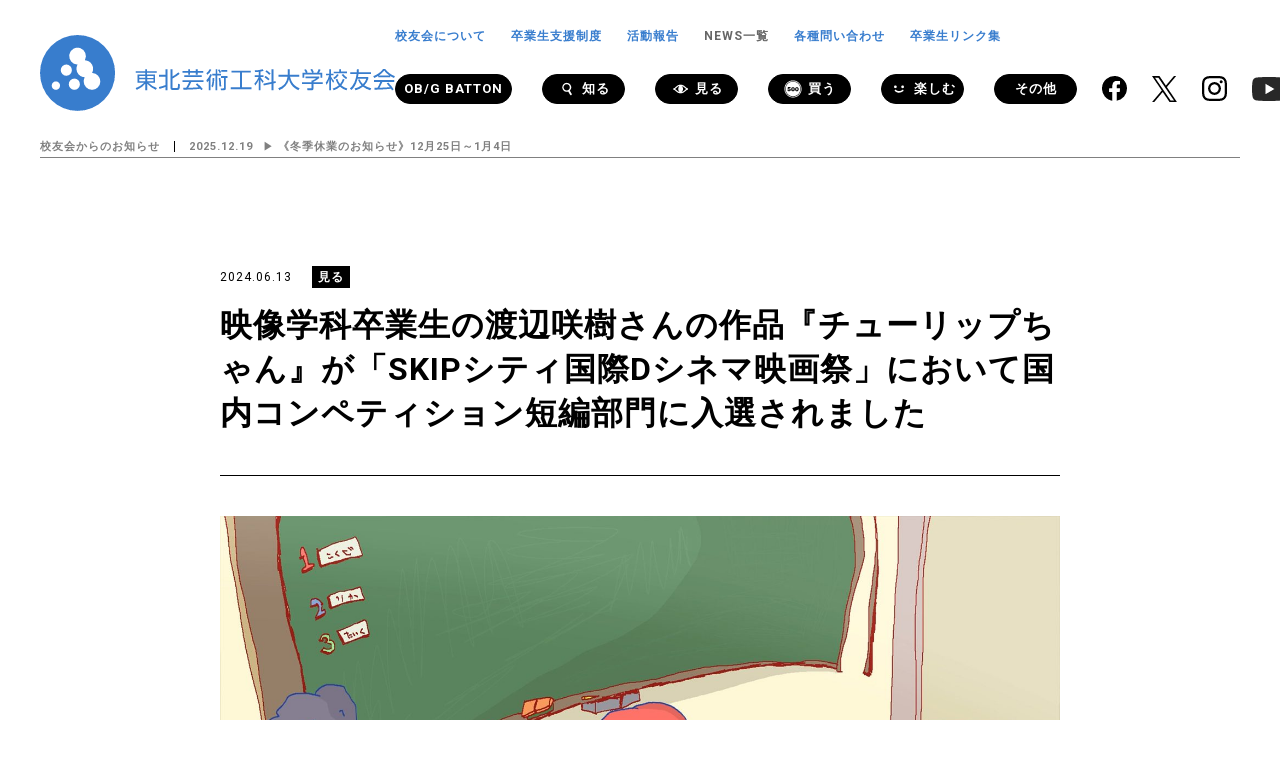

--- FILE ---
content_type: text/html; charset=UTF-8
request_url: https://tuad-koyu.jp/news/see/3284
body_size: 6093
content:
<!doctype html><html lang="ja"
 prefix="og: https://ogp.me/ns#"  class="no-js"><head><meta charset="UTF-8"><link href="//www.google-analytics.com" rel="dns-prefetch"><link href="https://tuad-koyu.jp/wp/wp-content/themes/tuadkoyu/img/icons/favicon.ico" rel="shortcut icon"><link href="https://tuad-koyu.jp/wp/wp-content/themes/tuadkoyu/img/icons/touch.png" rel="apple-touch-icon-precomposed"><link rel="stylesheet" href="https://use.typekit.net/vjs1mrx.css"><link rel="preconnect" href="https://fonts.gstatic.com"><link href="https://fonts.googleapis.com/css2?family=Roboto:wght@400;700&display=swap" rel="stylesheet"><meta http-equiv="X-UA-Compatible" content="IE=edge,chrome=1"><meta name="viewport" content="width=device-width, initial-scale=1.0"><title>映像学科卒業生の渡辺咲樹さんの作品『チューリップちゃん』が「SKIPシティ国際Dシネマ映画祭」において国内コンペティション短編部門に入選されました｜東北芸術工科大学 校友会</title><meta name="description" content="映像学科卒業生の渡辺咲樹（わたなべ・さき）さんの作品『チューリップちゃん』がSKIPシティ国際Dシネマ映画祭に... View Article" /><meta name="robots" content="max-image-preview:large" /><link rel="canonical" href="https://tuad-koyu.jp/news/see/3284" /><meta property="og:locale" content="ja_JP" /><meta property="og:site_name" content="東北芸術工科大学 校友会｜東北芸術工科大学 校友会の公式WEBサイトです。卒業生の活動や各種支援制度、イベントのお知らせなど、卒業生にまつわる情報を発信しています。" /><meta property="og:type" content="university" /><meta property="og:title" content="映像学科卒業生の渡辺咲樹さんの作品『チューリップちゃん』が「SKIPシティ国際Dシネマ映画祭」において国内コンペティション短編部門に入選されました｜東北芸術工科大学 校友会" /><meta property="og:description" content="映像学科卒業生の渡辺咲樹（わたなべ・さき）さんの作品『チューリップちゃん』がSKIPシティ国際Dシネマ映画祭に... View Article" /><meta property="og:url" content="https://tuad-koyu.jp/news/see/3284" /><meta property="og:image" content="https://tuad-koyu.jp/wp/wp-content/uploads/2024/06/JS_TULIP-chan_main.jpg" /><meta property="og:image:secure_url" content="https://tuad-koyu.jp/wp/wp-content/uploads/2024/06/JS_TULIP-chan_main.jpg" /><meta property="og:image:width" content="1920" /><meta property="og:image:height" content="1080" /><meta name="twitter:card" content="summary" /><meta name="twitter:domain" content="tuad-koyu.jp" /><meta name="twitter:title" content="映像学科卒業生の渡辺咲樹さんの作品『チューリップちゃん』が「SKIPシティ国際Dシネマ映画祭」において国内コンペティション短編部門に入選されました｜東北芸術工科大学 校友会" /><meta name="twitter:description" content="映像学科卒業生の渡辺咲樹（わたなべ・さき）さんの作品『チューリップちゃん』がSKIPシティ国際Dシネマ映画祭に... View Article" /><meta name="twitter:image" content="https://tuad-koyu.jp/wp/wp-content/uploads/2024/06/JS_TULIP-chan_main.jpg" /> <script type="application/ld+json" class="aioseo-schema">{"@context":"https:\/\/schema.org","@graph":[{"@type":"WebSite","@id":"https:\/\/tuad-koyu.jp\/#website","url":"https:\/\/tuad-koyu.jp\/","name":"\u6771\u5317\u82b8\u8853\u5de5\u79d1\u5927\u5b66 \u6821\u53cb\u4f1a","description":"\u6771\u5317\u82b8\u8853\u5de5\u79d1\u5927\u5b66 \u6821\u53cb\u4f1a\u306e\u516c\u5f0fWEB\u30b5\u30a4\u30c8\u3067\u3059\u3002\u5352\u696d\u751f\u306e\u6d3b\u52d5\u3084\u5404\u7a2e\u652f\u63f4\u5236\u5ea6\u3001\u30a4\u30d9\u30f3\u30c8\u306e\u304a\u77e5\u3089\u305b\u306a\u3069\u3001\u5352\u696d\u751f\u306b\u307e\u3064\u308f\u308b\u60c5\u5831\u3092\u767a\u4fe1\u3057\u3066\u3044\u307e\u3059\u3002","inLanguage":"ja","publisher":{"@id":"https:\/\/tuad-koyu.jp\/#organization"}},{"@type":"Organization","@id":"https:\/\/tuad-koyu.jp\/#organization","name":"\u6771\u5317\u82b8\u8853\u5de5\u79d1\u5927\u5b66 \u6821\u53cb\u4f1a","url":"https:\/\/tuad-koyu.jp\/","logo":{"@type":"ImageObject","@id":"https:\/\/tuad-koyu.jp\/#organizationLogo","url":"http:\/\/localhost:8080\/wp\/wp-content\/uploads\/2021\/03\/logo.svg"},"image":{"@id":"https:\/\/tuad-koyu.jp\/#organizationLogo"}},{"@type":"BreadcrumbList","@id":"https:\/\/tuad-koyu.jp\/news\/see\/3284#breadcrumblist","itemListElement":[{"@type":"ListItem","@id":"https:\/\/tuad-koyu.jp\/#listItem","position":1,"item":{"@type":"WebPage","@id":"https:\/\/tuad-koyu.jp\/","name":"\u30db\u30fc\u30e0","description":"\u6771\u5317\u82b8\u8853\u5de5\u79d1\u5927\u5b66 \u6821\u53cb\u4f1a\u306e\u516c\u5f0fWEB\u30b5\u30a4\u30c8\u3067\u3059\u3002\u5352\u696d\u751f\u306e\u6d3b\u52d5\u3084\u5404\u7a2e\u652f\u63f4\u5236\u5ea6\u3001\u30a4\u30d9\u30f3\u30c8\u306e\u304a\u77e5\u3089\u305b\u306a\u3069\u3001\u5352\u696d\u751f\u306b\u307e\u3064\u308f\u308b\u60c5\u5831\u3092\u767a\u4fe1\u3057\u3066\u3044\u307e\u3059\u3002","url":"https:\/\/tuad-koyu.jp\/"},"nextItem":"https:\/\/tuad-koyu.jp\/news\/see\/#listItem"},{"@type":"ListItem","@id":"https:\/\/tuad-koyu.jp\/news\/see\/#listItem","position":2,"item":{"@type":"WebPage","@id":"https:\/\/tuad-koyu.jp\/news\/see\/","name":"\u898b\u308b","description":"\u6620\u50cf\u5b66\u79d1\u5352\u696d\u751f\u306e\u6e21\u8fba\u54b2\u6a39\uff08\u308f\u305f\u306a\u3079\u30fb\u3055\u304d\uff09\u3055\u3093\u306e\u4f5c\u54c1\u300e\u30c1\u30e5\u30fc\u30ea\u30c3\u30d7\u3061\u3083\u3093\u300f\u304cSKIP\u30b7\u30c6\u30a3\u56fd\u969bD\u30b7\u30cd\u30de\u6620\u753b\u796d\u306b... View Article","url":"https:\/\/tuad-koyu.jp\/news\/see\/"},"previousItem":"https:\/\/tuad-koyu.jp\/#listItem"}]},{"@type":"Person","@id":"https:\/\/tuad-koyu.jp\/news\/author\/infotuad-koyu-jp#author","url":"https:\/\/tuad-koyu.jp\/news\/author\/infotuad-koyu-jp","name":"info@tuad-koyu.jp","image":{"@type":"ImageObject","@id":"https:\/\/tuad-koyu.jp\/news\/see\/3284#authorImage","url":"https:\/\/secure.gravatar.com\/avatar\/a15501b5ed0199d1d82e41a12c62e2bf?s=96&d=mm&r=g","width":96,"height":96,"caption":"info@tuad-koyu.jp"}},{"@type":"WebPage","@id":"https:\/\/tuad-koyu.jp\/news\/see\/3284#webpage","url":"https:\/\/tuad-koyu.jp\/news\/see\/3284","name":"\u6620\u50cf\u5b66\u79d1\u5352\u696d\u751f\u306e\u6e21\u8fba\u54b2\u6a39\u3055\u3093\u306e\u4f5c\u54c1\u300e\u30c1\u30e5\u30fc\u30ea\u30c3\u30d7\u3061\u3083\u3093\u300f\u304c\u300cSKIP\u30b7\u30c6\u30a3\u56fd\u969bD\u30b7\u30cd\u30de\u6620\u753b\u796d\u300d\u306b\u304a\u3044\u3066\u56fd\u5185\u30b3\u30f3\u30da\u30c6\u30a3\u30b7\u30e7\u30f3\u77ed\u7de8\u90e8\u9580\u306b\u5165\u9078\u3055\u308c\u307e\u3057\u305f\uff5c\u6771\u5317\u82b8\u8853\u5de5\u79d1\u5927\u5b66 \u6821\u53cb\u4f1a","description":"\u6620\u50cf\u5b66\u79d1\u5352\u696d\u751f\u306e\u6e21\u8fba\u54b2\u6a39\uff08\u308f\u305f\u306a\u3079\u30fb\u3055\u304d\uff09\u3055\u3093\u306e\u4f5c\u54c1\u300e\u30c1\u30e5\u30fc\u30ea\u30c3\u30d7\u3061\u3083\u3093\u300f\u304cSKIP\u30b7\u30c6\u30a3\u56fd\u969bD\u30b7\u30cd\u30de\u6620\u753b\u796d\u306b... View Article","inLanguage":"ja","isPartOf":{"@id":"https:\/\/tuad-koyu.jp\/#website"},"breadcrumb":{"@id":"https:\/\/tuad-koyu.jp\/news\/see\/3284#breadcrumblist"},"author":"https:\/\/tuad-koyu.jp\/news\/author\/infotuad-koyu-jp#author","creator":"https:\/\/tuad-koyu.jp\/news\/author\/infotuad-koyu-jp#author","image":{"@type":"ImageObject","@id":"https:\/\/tuad-koyu.jp\/#mainImage","url":"https:\/\/tuad-koyu.jp\/wp\/wp-content\/uploads\/2024\/06\/JS_TULIP-chan_main.jpg","width":1920,"height":1080},"primaryImageOfPage":{"@id":"https:\/\/tuad-koyu.jp\/news\/see\/3284#mainImage"},"datePublished":"2024-06-13T02:29:18+09:00","dateModified":"2024-06-13T02:29:19+09:00"},{"@type":"BlogPosting","@id":"https:\/\/tuad-koyu.jp\/news\/see\/3284#blogposting","name":"\u6620\u50cf\u5b66\u79d1\u5352\u696d\u751f\u306e\u6e21\u8fba\u54b2\u6a39\u3055\u3093\u306e\u4f5c\u54c1\u300e\u30c1\u30e5\u30fc\u30ea\u30c3\u30d7\u3061\u3083\u3093\u300f\u304c\u300cSKIP\u30b7\u30c6\u30a3\u56fd\u969bD\u30b7\u30cd\u30de\u6620\u753b\u796d\u300d\u306b\u304a\u3044\u3066\u56fd\u5185\u30b3\u30f3\u30da\u30c6\u30a3\u30b7\u30e7\u30f3\u77ed\u7de8\u90e8\u9580\u306b\u5165\u9078\u3055\u308c\u307e\u3057\u305f\uff5c\u6771\u5317\u82b8\u8853\u5de5\u79d1\u5927\u5b66 \u6821\u53cb\u4f1a","description":"\u6620\u50cf\u5b66\u79d1\u5352\u696d\u751f\u306e\u6e21\u8fba\u54b2\u6a39\uff08\u308f\u305f\u306a\u3079\u30fb\u3055\u304d\uff09\u3055\u3093\u306e\u4f5c\u54c1\u300e\u30c1\u30e5\u30fc\u30ea\u30c3\u30d7\u3061\u3083\u3093\u300f\u304cSKIP\u30b7\u30c6\u30a3\u56fd\u969bD\u30b7\u30cd\u30de\u6620\u753b\u796d\u306b... View Article","inLanguage":"ja","headline":"\u6620\u50cf\u5b66\u79d1\u5352\u696d\u751f\u306e\u6e21\u8fba\u54b2\u6a39\u3055\u3093\u306e\u4f5c\u54c1\u300e\u30c1\u30e5\u30fc\u30ea\u30c3\u30d7\u3061\u3083\u3093\u300f\u304c\u300cSKIP\u30b7\u30c6\u30a3\u56fd\u969bD\u30b7\u30cd\u30de\u6620\u753b\u796d\u300d\u306b\u304a\u3044\u3066\u56fd\u5185\u30b3\u30f3\u30da\u30c6\u30a3\u30b7\u30e7\u30f3\u77ed\u7de8\u90e8\u9580\u306b\u5165\u9078\u3055\u308c\u307e\u3057\u305f","author":{"@id":"https:\/\/tuad-koyu.jp\/news\/author\/infotuad-koyu-jp#author"},"publisher":{"@id":"https:\/\/tuad-koyu.jp\/#organization"},"datePublished":"2024-06-13T02:29:18+09:00","dateModified":"2024-06-13T02:29:19+09:00","articleSection":"\u898b\u308b","mainEntityOfPage":{"@id":"https:\/\/tuad-koyu.jp\/news\/see\/3284#webpage"},"isPartOf":{"@id":"https:\/\/tuad-koyu.jp\/news\/see\/3284#webpage"},"image":{"@type":"ImageObject","@id":"https:\/\/tuad-koyu.jp\/#articleImage","url":"https:\/\/tuad-koyu.jp\/wp\/wp-content\/uploads\/2024\/06\/JS_TULIP-chan_main.jpg","width":1920,"height":1080}}]}</script> <link rel='dns-prefetch' href='//s.w.org' /><link rel='stylesheet' id='wp-block-library-css'  href='https://tuad-koyu.jp/wp/wp-includes/css/dist/block-library/style.min.css?ver=5.8.12' media='all' /><link rel='stylesheet' id='html5blank-css'  href='https://tuad-koyu.jp/wp/wp-content/themes/tuadkoyu/css/style.css?ver=1.0.16' media='all' /> <script type='text/javascript' src='https://tuad-koyu.jp/wp/wp-content/themes/tuadkoyu/js/lib/modernizr-2.7.1.min.js?ver=2.7.1' id='modernizr-js'></script>  <script async src="https://www.googletagmanager.com/gtag/js?id=G-RYWF62ENSF"></script> <script>window.dataLayer = window.dataLayer || [];

        function gtag() {
            dataLayer.push(arguments);
        }
        gtag('js', new Date());

        gtag('config', 'G-RYWF62ENSF');</script> </head><body class="post-template-default single single-post postid-3284 single-format-standard "> <svg xmlns="http://www.w3.org/2000/svg" xmlns:xlink="http://www.w3.org/1999/xlink" class="svg-icon"> <symbol id="ico_know" viewBox="0 0 20 20"> <path class="st0" d="M14.6,14.7l-1.8-3.1c1.5-1.4,1.9-3.7,0.8-5.5c-1.2-2.2-4-2.9-6.1-1.6s-2.9,4-1.6,6.1c1.1,1.9,3.3,2.7,5.3,2
 l1.8,3.1c0.2,0.3,0.5,0.5,0.9,0.5c0.2,0,0.3,0,0.5-0.1C14.8,15.8,14.9,15.2,14.6,14.7z M11.3,11C9.8,11.9,7.9,11.4,7,9.9
 C6.1,8.4,6.6,6.4,8.1,5.6c1.5-0.9,3.4-0.4,4.3,1.2C13.3,8.2,12.8,10.2,11.3,11z"/> </symbol> </svg> <svg xmlns="http://www.w3.org/2000/svg" xmlns:xlink="http://www.w3.org/1999/xlink" class="svg-icon"> <symbol id="ico_see" viewBox="0 0 20 20"> <path class="st0" d="M18.1,9.9c0-0.3-0.2-0.5-0.5-0.6c-0.9-0.2-1.5-0.8-2.3-1.5c-1.2-1-2.5-2.2-4.7-2.2c-2.2,0-3.5,1.2-4.7,2.2
 C5.1,8.6,4.5,9.2,3.6,9.4C3.3,9.4,3.1,9.7,3.1,9.9c0,0,0,0,0,0.1c0,0,0,0,0,0.1c0,0.3,0.2,0.5,0.5,0.6c0.9,0.2,1.5,0.8,2.3,1.5
 c1.2,1,2.5,2.2,4.7,2.2c2.2,0,3.5-1.2,4.7-2.2c0.8-0.7,1.5-1.3,2.3-1.5c0.3-0.1,0.5-0.3,0.5-0.6C18.1,10,18.1,10,18.1,9.9
 C18.1,10,18.1,10,18.1,9.9z M5,10c0.6-0.3,1.1-0.8,1.6-1.3c0.9-0.8,1.8-1.6,3-1.8C8.9,7.4,8.3,8.6,8.3,10s0.6,2.6,1.4,3.1
 c-1.2-0.3-2.1-1-3-1.8C6.2,10.8,5.6,10.3,5,10z M14.6,11.3c-0.9,0.8-1.8,1.6-3,1.8c0.8-0.5,1.4-1.7,1.4-3.1s-0.6-2.6-1.4-3.1
 c1.2,0.3,2.1,1,3,1.8c0.5,0.5,1,0.9,1.6,1.3C15.6,10.3,15.1,10.8,14.6,11.3z"/> </symbol> </svg> <svg xmlns="http://www.w3.org/2000/svg" xmlns:xlink="http://www.w3.org/1999/xlink" class="svg-icon"> <symbol id="ico_buy" viewBox="0 0 20 20"> <g> <path class="st0" d="M17.4,5.7C15.1,1.6,9.8,0.2,5.7,2.5s-5.5,7.6-3.1,11.8c2.4,4.1,7.6,5.5,11.8,3.1C18.4,15.1,19.8,9.8,17.4,5.7z
 M13.9,16.8c-1.2,0.7-2.6,1.1-3.9,1.1c-2.7,0-5.3-1.4-6.8-3.9C1,10.2,2.3,5.4,6.1,3.2C7.3,2.5,8.7,2.2,10,2.2
 c2.7,0,5.3,1.4,6.8,3.9C19,9.8,17.7,14.6,13.9,16.8z"/> <path class="st0" d="M10,9c-0.5,0-0.6,0.8-0.6,1.2c0,0.7,0.1,1.2,0.6,1.2c0.4,0,0.6-0.5,0.6-1.2C10.6,9.8,10.6,9,10,9z"/> <path class="st0" d="M16.4,6.3c-1.3-2.3-3.7-3.7-6.4-3.7c-1.3,0-2.5,0.3-3.7,1c-3.5,2-4.7,6.5-2.7,10c1.3,2.3,3.7,3.7,6.4,3.7
 c1.3,0,2.5-0.3,3.7-1C17.2,14.3,18.4,9.8,16.4,6.3z M6,12.3c-0.9,0-1.5-0.4-1.7-1.1L5.5,11c0,0,0,0,0,0c0.1,0.2,0.3,0.3,0.5,0.3
 c0.3,0,0.6-0.2,0.6-0.5c0-0.3-0.2-0.6-0.5-0.6c-0.2,0-0.4,0-0.5,0.2l-1.1,0l0.4-2.3h2.6v1H5.8L5.6,9.7c0.3-0.2,0.5-0.2,0.8-0.2
 c0.8,0,1.4,0.5,1.4,1.3C7.8,11.9,6.9,12.3,6,12.3z M10,12.3c-1.3,0-1.8-1-1.8-2.1c0-1.5,0.8-2,1.8-2c1,0,1.8,0.7,1.8,2
 C11.8,11.3,11.3,12.3,10,12.3z M13.9,12.3c-1.3,0-1.8-1-1.8-2.1c0-1.5,0.8-2,1.8-2c1,0,1.8,0.7,1.8,2
 C15.6,11.3,15.2,12.3,13.9,12.3z"/> <path class="st0" d="M13.9,9c-0.5,0-0.6,0.8-0.6,1.2c0,0.7,0.1,1.2,0.6,1.2c0.4,0,0.6-0.5,0.6-1.2C14.4,9.8,14.5,9,13.9,9z"/> </g> </symbol> </svg> <svg xmlns="http://www.w3.org/2000/svg" xmlns:xlink="http://www.w3.org/1999/xlink" class="svg-icon"> <symbol id="ico_fun" viewBox="0 0 20 20"> <g> <circle class="st0" cx="6.4" cy="7.8" r="1.4"/> <circle class="st0" cx="13.6" cy="7.8" r="1.4"/> <path class="st0" d="M10,13.7c-0.8,0-1.5-0.1-2.3-0.4C7,12.9,6.4,12.5,5.9,12c-0.3-0.3-0.3-0.8,0-1.1c0.3-0.3,0.8-0.3,1.1,0
 c0.4,0.4,0.9,0.7,1.4,0.9c1.1,0.4,2.3,0.4,3.4,0c0.5-0.2,1-0.5,1.4-0.9c0.3-0.3,0.8-0.3,1.1,0c0.3,0.3,0.3,0.8,0,1.1
 c-0.5,0.5-1.2,0.9-1.9,1.2C11.5,13.5,10.8,13.7,10,13.7z"/> </g> </symbol> </svg> <svg xmlns="http://www.w3.org/2000/svg" xmlns:xlink="http://www.w3.org/1999/xlink" class="svg-icon"> <symbol id="ico_arrow" viewBox="0 0 11.3 15.7"> <polygon class="st0" points="1.2,15.7 0,14.1 8,7.9 0,1.6 1.2,0 11.3,7.9 "/> </symbol> </svg><div ontouchstart="" class="wrapper"><header id="header" class="header"><div class="header__inner"><div class="header__innerMobile"><div class="header__innerMobileLogo"> <a href="https://tuad-koyu.jp"> <img src="https://tuad-koyu.jp/wp/wp-content/themes/tuadkoyu/img/logo.svg" alt="東北芸術工科大学 校友会"> </a></div><div id="toggle" class="header__innerMobileToggle"><div> <span></span> <span></span> <span></span></div></div></div><nav class="header__innerNav"><ul class="header__innerNavList-above"><li > <a href="https://tuad-koyu.jp/about"><p>校友会について</p> </a></li><li > <a href="https://tuad-koyu.jp/support"><p>卒業生支援制度</p> </a></li><li > <a href="https://tuad-koyu.jp/report"><p>活動報告</p> </a></li><li class="current" > <a href="https://tuad-koyu.jp/news"><p>NEWS一覧</p> </a></li><li > <a href="https://tuad-koyu.jp/contact"><p>各種問い合わせ</p> </a></li><li > <a href="https://tuad-koyu.jp/link"><p>卒業生リンク集</p> </a></li></ul><div class="header__innerNavList-under"><ul class="header__innerNavList-underFlex"><li> <a href="https://tuad-koyu.jp/news/batton"><p>OB/G BATTON</p> </a></li><li> <a href="https://tuad-koyu.jp/news/know"> <span> <svg viewBox="0 0 20 20"> <use xlink:href="#ico_know"></use> </svg> </span><p>知る</p> </a></li><li> <a href="https://tuad-koyu.jp/news/see"> <span> <svg viewBox="0 0 20 20"> <use xlink:href="#ico_see"></use> </svg> </span><p>見る</p> </a></li><li> <a href="https://tuad-koyu.jp/news/buy"> <span> <svg viewBox="0 0 20 20"> <use xlink:href="#ico_buy"></use> </svg> </span><p>買う</p> </a></li><li> <a href="https://tuad-koyu.jp/news/fun"> <span> <svg viewBox="0 0 20 20"> <use xlink:href="#ico_fun"></use> </svg> </span><p>楽しむ</p> </a></li><li> <a href="https://tuad-koyu.jp/news/other"><p>その他</p> </a></li></ul><div class="footer__innerNav-aboveSns"> <a href="https://www.facebook.com/tuadkyk/" class="fb" target="_blank"> <img src="https://tuad-koyu.jp/wp/wp-content/themes/tuadkoyu/img/ico_fb.svg" alt="Facebook"> </a> <a href="https://x.com/tuad_koyu" class="fb" target="_blank"> <img src="https://tuad-koyu.jp/wp/wp-content/themes/tuadkoyu/img/ico_x.svg" alt="x"> </a> <a href="https://www.instagram.com/tuadkoyu/" class="fb" target="_blank"> <img src="https://tuad-koyu.jp/wp/wp-content/themes/tuadkoyu/img/ico_insta.svg" alt="Instagram"> </a> <a href="https://www.youtube.com/channel/UCwksYHMpHwgCfcXUn9E1uyg" class="fb yt" target="_blank"> <img src="https://tuad-koyu.jp/wp/wp-content/themes/tuadkoyu/img/ico_yt.svg" alt="Youtube"> </a> <a href="https://www.tuad.ac.jp/" class="tuad" target="_blank"> <img src="https://tuad-koyu.jp/wp/wp-content/themes/tuadkoyu/img/logo_tuad.svg" alt="TUAD"> </a></div></div></nav></div><div class="newsArea pc"><div class="newsArea__inner"><h3>校友会からのお知らせ</h3><article id="post-4964" class="post-4964 post type-post status-publish format-standard hentry category-other"> <span class="date">2025.12.19</span><h2> <span>▶</span> <a href="https://tuad-koyu.jp/news/other/4964" title="《冬季休業のお知らせ》12月25日～1月4日">《冬季休業のお知らせ》12月25日～1月4日</a></h2></article></div></div></header><main role="main"><section class="post__container"><article id="post-3284" class="post__containerBlock post-3284 post type-post status-publish format-standard has-post-thumbnail hentry category-see"><div class="post__containerBlockDetail"> <span class="date">2024.06.13</span> <span class="cat">見る</span></div><h1> 映像学科卒業生の渡辺咲樹さんの作品『チューリップちゃん』が「SKIPシティ国際Dシネマ映画祭」において国内コンペティション短編部門に入選されました</h1><hr><figure> <img src="https://tuad-koyu.jp/wp/wp-content/uploads/2024/06/JS_TULIP-chan_main.jpg" class="attachment-full size-full wp-post-image" alt="" loading="lazy" srcset="https://tuad-koyu.jp/wp/wp-content/uploads/2024/06/JS_TULIP-chan_main.jpg 1920w, https://tuad-koyu.jp/wp/wp-content/uploads/2024/06/JS_TULIP-chan_main-250x141.jpg 250w, https://tuad-koyu.jp/wp/wp-content/uploads/2024/06/JS_TULIP-chan_main-700x394.jpg 700w, https://tuad-koyu.jp/wp/wp-content/uploads/2024/06/JS_TULIP-chan_main-768x432.jpg 768w, https://tuad-koyu.jp/wp/wp-content/uploads/2024/06/JS_TULIP-chan_main-1536x864.jpg 1536w, https://tuad-koyu.jp/wp/wp-content/uploads/2024/06/JS_TULIP-chan_main-120x68.jpg 120w" sizes="(max-width: 1920px) 100vw, 1920px" /></figure><p>映像学科卒業生の渡辺咲樹（わたなべ・さき）さんの作品『チューリップちゃん』がSKIPシティ国際Dシネマ映画祭において国内コンペティション短編部門に入選されました。おめでとうございます。<br>同作品はスクリーン上演およびオンライン配信にてご視聴いただけます。</p><p>——————————–</p><p><strong>SKIPシティ国際Dシネマ映画祭<br>国内コンペティション短編部門入選作品<br>『チューリップちゃん』</strong><br><br>■スクリーン上演<br>会場：SKIPシティ<br>〒333-0844 埼玉県川口市上青木3-12-63 彩の国ビジュアルプラザ5F<br>TEL.048-263-0818<br>上映日時：7月15日［月・祝］13:20～ 映像ホール／ 7月18日［木］10:30～ 多目的ホール<br>※JR川口駅西口より<a href="https://www.skipcity-dcf.jp/access.html" target="_blank" rel="noreferrer noopener">無料直行バス（期間中のみ）</a>をご利用ください。</p><p>■オンライン配信（YouTube）<br>配信日時：7月20日［土］10:00～ 7月24日［水］23:00まで</p><p>——————————–</p><p>ーSKIPシティ国際Dシネマ映画祭とはー<br>“新たな才能を発掘し、育てる映画祭へ”<br>2004年に埼玉県川口市で誕生したSKIPシティ国際Dシネマ映画祭は、デジタルシネマにいち早くフォーカスした国際コンペティション映画祭として、映画産業の変革の中で新たに生み出されたビジネスチャンスを掴んでいく若い才能の発掘と育成を主軸に成長を重ねてきました。2024年、本映画祭は21回目の開催を迎えます。（ SKIPシティ国際Dシネマ映画祭 WEBサイトより抜粋）</p><p>——————————–</p><p><a href="https://dogsisgod.myportfolio.com/work" target="_blank" rel="noreferrer noopener">渡辺咲樹WEBサイト</a><br><a href="https://www.skipcity-dcf.jp/films/js04.html" target="_blank" rel="noreferrer noopener">チューリップちゃん（SKIPシティ国際Dシネマ映画祭）</a></p><p><a href="https://www.youtube.com/watch?v=0zs4bWsq-vA&amp;t=4s" target="_blank" rel="noreferrer noopener">SKIPシティ国際Dシネマ映画祭YouTube</a></p><p><br></p></article><div class="cmn__paging"><div class="cmn__pagingPrev"><a href="https://tuad-koyu.jp/news/see/3278" rel="prev"><svg viewBox="0 0 11.3 15.7"><use xlink:href="#ico_arrow"></use></svg></a></div><div class="cmn__pagingIndex"> <a href="https://tuad-koyu.jp/news"><p>一覧へ</p> </a></div><div class="cmn__pagingNext"><a href="https://tuad-koyu.jp/news/see/3292" rel="next"><svg viewBox="0 0 11.3 15.7"><use xlink:href="#ico_arrow"></use></svg></a></div></div></section></main> <a href="#" class="pageTop"> <svg viewBox="0 0 11.3 15.7"> <use xlink:href="#ico_arrow"></use> </svg> </a><footer class="footer" role="contentinfo"><div class="footer__inner"><div class="footer__innerLogo"> <a href="https://tuad-koyu.jp"> <img src="https://tuad-koyu.jp/wp/wp-content/themes/tuadkoyu/img/logo.svg" alt="logo"> </a></div><div class="footer__innerNav"><div class="footer__innerNav-above"><ul class="header__innerNavList-underFlex"><li> <a href="https://tuad-koyu.jp/news/know"> <span> <svg viewBox="0 0 20 20"> <use xlink:href="#ico_know"></use> </svg> </span><p>知る</p> </a></li><li> <a href="https://tuad-koyu.jp/news/see"> <span> <svg viewBox="0 0 20 20"> <use xlink:href="#ico_see"></use> </svg> </span><p>見る</p> </a></li><li> <a href="https://tuad-koyu.jp/news/buy"> <span> <svg viewBox="0 0 20 20"> <use xlink:href="#ico_buy"></use> </svg> </span><p>買う</p> </a></li><li> <a href="https://tuad-koyu.jp/news/fun"> <span> <svg viewBox="0 0 20 20"> <use xlink:href="#ico_fun"></use> </svg> </span><p>楽しむ</p> </a></li></ul><div class="footer__innerNav-aboveSns"> <a href="https://www.facebook.com/tuadkyk/" class="fb" target="_blank"> <img src="https://tuad-koyu.jp/wp/wp-content/themes/tuadkoyu/img/ico_fb.svg" alt="Facebook"> </a> <a href="https://x.com/tuad_koyu" class="fb" target="_blank"> <img src="https://tuad-koyu.jp/wp/wp-content/themes/tuadkoyu/img/ico_x.svg" alt="x"> </a> <a href="https://www.instagram.com/tuadkoyu/" class="fb" target="_blank"> <img src="https://tuad-koyu.jp/wp/wp-content/themes/tuadkoyu/img/ico_insta.svg" alt="Instagram"> </a> <a href="https://www.youtube.com/channel/UCwksYHMpHwgCfcXUn9E1uyg" class="fb yt" target="_blank"> <img src="https://tuad-koyu.jp/wp/wp-content/themes/tuadkoyu/img/ico_yt.svg" alt="Youtube"> </a> <a href="https://www.tuad.ac.jp/" class="tuad" target="_blank"> <img src="https://tuad-koyu.jp/wp/wp-content/themes/tuadkoyu/img/logo_tuad.svg" alt="TUAD"> </a></div></div><ul class="header__innerNavList-above"><li > <a href="https://tuad-koyu.jp/about"><p>校友会について</p> </a></li><li > <a href="https://tuad-koyu.jp/support"><p>卒業生支援制度</p> </a></li><li > <a href="https://tuad-koyu.jp/report"><p>活動報告</p> </a></li><li class="current" > <a href="https://tuad-koyu.jp/news"><p>NEWS一覧</p> </a></li><li > <a href="https://tuad-koyu.jp/contact"><p>各種問い合わせ</p> </a></li><li > <a href="https://tuad-koyu.jp/link"><p>卒業生リンク集</p> </a></li></ul></div></div></footer></div>  <script type='text/javascript' src='https://tuad-koyu.jp/wp/wp-content/themes/tuadkoyu/js/app.bundle.min.js?ver=1.0.7' id='mainJs-js'></script> <script type='text/javascript' src='https://tuad-koyu.jp/wp/wp-includes/js/comment-reply.min.js?ver=5.8.12' id='comment-reply-js'></script> </body></html>
<!-- Dynamic page generated in 0.351 seconds. -->
<!-- Cached page generated by WP-Super-Cache on 2026-01-22 03:09:20 -->

<!-- Compression = gzip -->

--- FILE ---
content_type: text/css
request_url: https://tuad-koyu.jp/wp/wp-content/themes/tuadkoyu/css/style.css?ver=1.0.16
body_size: 15240
content:
@charset "UTF-8";/*! normalize.css v2.1.3 | MIT License | git.io/normalize */@font-face{font-family:swiper-icons;src:url('data:application/font-woff;charset=utf-8;base64, [base64]//wADZ2x5ZgAAAywAAADMAAAD2MHtryVoZWFkAAABbAAAADAAAAA2E2+eoWhoZWEAAAGcAAAAHwAAACQC9gDzaG10eAAAAigAAAAZAAAArgJkABFsb2NhAAAC0AAAAFoAAABaFQAUGG1heHAAAAG8AAAAHwAAACAAcABAbmFtZQAAA/gAAAE5AAACXvFdBwlwb3N0AAAFNAAAAGIAAACE5s74hXjaY2BkYGAAYpf5Hu/j+W2+MnAzMYDAzaX6QjD6/4//Bxj5GA8AuRwMYGkAPywL13jaY2BkYGA88P8Agx4j+/8fQDYfA1AEBWgDAIB2BOoAeNpjYGRgYNBh4GdgYgABEMnIABJzYNADCQAACWgAsQB42mNgYfzCOIGBlYGB0YcxjYGBwR1Kf2WQZGhhYGBiYGVmgAFGBiQQkOaawtDAoMBQxXjg/wEGPcYDDA4wNUA2CCgwsAAAO4EL6gAAeNpj2M0gyAACqxgGNWBkZ2D4/wMA+xkDdgAAAHjaY2BgYGaAYBkGRgYQiAHyGMF8FgYHIM3DwMHABGQrMOgyWDLEM1T9/w8UBfEMgLzE////P/5//f/V/xv+r4eaAAeMbAxwIUYmIMHEgKYAYjUcsDAwsLKxc3BycfPw8jEQA/[base64]/uznmfPFBNODM2K7MTQ45YEAZqGP81AmGGcF3iPqOop0r1SPTaTbVkfUe4HXj97wYE+yNwWYxwWu4v1ugWHgo3S1XdZEVqWM7ET0cfnLGxWfkgR42o2PvWrDMBSFj/IHLaF0zKjRgdiVMwScNRAoWUoH78Y2icB/yIY09An6AH2Bdu/UB+yxopYshQiEvnvu0dURgDt8QeC8PDw7Fpji3fEA4z/PEJ6YOB5hKh4dj3EvXhxPqH/SKUY3rJ7srZ4FZnh1PMAtPhwP6fl2PMJMPDgeQ4rY8YT6Gzao0eAEA409DuggmTnFnOcSCiEiLMgxCiTI6Cq5DZUd3Qmp10vO0LaLTd2cjN4fOumlc7lUYbSQcZFkutRG7g6JKZKy0RmdLY680CDnEJ+UMkpFFe1RN7nxdVpXrC4aTtnaurOnYercZg2YVmLN/d/gczfEimrE/fs/bOuq29Zmn8tloORaXgZgGa78yO9/cnXm2BpaGvq25Dv9S4E9+5SIc9PqupJKhYFSSl47+Qcr1mYNAAAAeNptw0cKwkAAAMDZJA8Q7OUJvkLsPfZ6zFVERPy8qHh2YER+3i/BP83vIBLLySsoKimrqKqpa2hp6+jq6RsYGhmbmJqZSy0sraxtbO3sHRydnEMU4uR6yx7JJXveP7WrDycAAAAAAAH//wACeNpjYGRgYOABYhkgZgJCZgZNBkYGLQZtIJsFLMYAAAw3ALgAeNolizEKgDAQBCchRbC2sFER0YD6qVQiBCv/H9ezGI6Z5XBAw8CBK/m5iQQVauVbXLnOrMZv2oLdKFa8Pjuru2hJzGabmOSLzNMzvutpB3N42mNgZGBg4GKQYzBhYMxJLMlj4GBgAYow/P/PAJJhLM6sSoWKfWCAAwDAjgbRAAB42mNgYGBkAIIbCZo5IPrmUn0hGA0AO8EFTQAA') format('woff');font-weight:400;font-style:normal}:root{--swiper-theme-color:#007aff}.swiper-container{margin-left:auto;margin-right:auto;position:relative;overflow:hidden;list-style:none;padding:0;z-index:1}.swiper-container-vertical>.swiper-wrapper{flex-direction:column}.swiper-wrapper{position:relative;width:100%;height:100%;z-index:1;display:flex;transition-property:transform;box-sizing:content-box}.swiper-container-android .swiper-slide,.swiper-wrapper{transform:translate3d(0,0,0)}.swiper-container-multirow>.swiper-wrapper{flex-wrap:wrap}.swiper-container-multirow-column>.swiper-wrapper{flex-wrap:wrap;flex-direction:column}.swiper-container-free-mode>.swiper-wrapper{transition-timing-function:ease-out;margin:0 auto}.swiper-container-pointer-events{touch-action:pan-y}.swiper-container-pointer-events.swiper-container-vertical{touch-action:pan-x}.swiper-slide{flex-shrink:0;width:100%;height:100%;position:relative;transition-property:transform}.swiper-slide-invisible-blank{visibility:hidden}.swiper-container-autoheight,.swiper-container-autoheight .swiper-slide{height:auto}.swiper-container-autoheight .swiper-wrapper{align-items:flex-start;transition-property:transform,height}.swiper-container-3d{perspective:1200px}.swiper-container-3d .swiper-cube-shadow,.swiper-container-3d .swiper-slide,.swiper-container-3d .swiper-slide-shadow-bottom,.swiper-container-3d .swiper-slide-shadow-left,.swiper-container-3d .swiper-slide-shadow-right,.swiper-container-3d .swiper-slide-shadow-top,.swiper-container-3d .swiper-wrapper{transform-style:preserve-3d}.swiper-container-3d .swiper-slide-shadow-bottom,.swiper-container-3d .swiper-slide-shadow-left,.swiper-container-3d .swiper-slide-shadow-right,.swiper-container-3d .swiper-slide-shadow-top{position:absolute;left:0;top:0;width:100%;height:100%;pointer-events:none;z-index:10}.swiper-container-3d .swiper-slide-shadow-left{background-image:linear-gradient(to left,rgba(0,0,0,.5),rgba(0,0,0,0))}.swiper-container-3d .swiper-slide-shadow-right{background-image:linear-gradient(to right,rgba(0,0,0,.5),rgba(0,0,0,0))}.swiper-container-3d .swiper-slide-shadow-top{background-image:linear-gradient(to top,rgba(0,0,0,.5),rgba(0,0,0,0))}.swiper-container-3d .swiper-slide-shadow-bottom{background-image:linear-gradient(to bottom,rgba(0,0,0,.5),rgba(0,0,0,0))}.swiper-container-css-mode>.swiper-wrapper{overflow:auto;scrollbar-width:none;-ms-overflow-style:none}.swiper-container-css-mode>.swiper-wrapper::-webkit-scrollbar{display:none}.swiper-container-css-mode>.swiper-wrapper>.swiper-slide{scroll-snap-align:start start}.swiper-container-horizontal.swiper-container-css-mode>.swiper-wrapper{scroll-snap-type:x mandatory}.swiper-container-vertical.swiper-container-css-mode>.swiper-wrapper{scroll-snap-type:y mandatory}:root{--swiper-navigation-size:44px}.swiper-button-next,.swiper-button-prev{position:absolute;top:50%;width:calc(var(--swiper-navigation-size)/ 44 * 27);height:var(--swiper-navigation-size);margin-top:calc(0px - (var(--swiper-navigation-size)/ 2));z-index:10;cursor:pointer;display:flex;align-items:center;justify-content:center;color:var(--swiper-navigation-color,var(--swiper-theme-color))}.swiper-button-next.swiper-button-disabled,.swiper-button-prev.swiper-button-disabled{opacity:.35;cursor:auto;pointer-events:none}.swiper-button-next:after,.swiper-button-prev:after{font-family:swiper-icons;font-size:var(--swiper-navigation-size);text-transform:none!important;letter-spacing:0;text-transform:none;font-variant:initial;line-height:1}.swiper-button-prev,.swiper-container-rtl .swiper-button-next{left:10px;right:auto}.swiper-button-prev:after,.swiper-container-rtl .swiper-button-next:after{content:'prev'}.swiper-button-next,.swiper-container-rtl .swiper-button-prev{right:10px;left:auto}.swiper-button-next:after,.swiper-container-rtl .swiper-button-prev:after{content:'next'}.swiper-button-next.swiper-button-white,.swiper-button-prev.swiper-button-white{--swiper-navigation-color:#ffffff}.swiper-button-next.swiper-button-black,.swiper-button-prev.swiper-button-black{--swiper-navigation-color:#000000}.swiper-button-lock{display:none}.swiper-pagination{position:absolute;text-align:center;transition:.3s opacity;transform:translate3d(0,0,0);z-index:10}.swiper-pagination.swiper-pagination-hidden{opacity:0}.swiper-container-horizontal>.swiper-pagination-bullets,.swiper-pagination-custom,.swiper-pagination-fraction{bottom:10px;left:0;width:100%}.swiper-pagination-bullets-dynamic{overflow:hidden;font-size:0}.swiper-pagination-bullets-dynamic .swiper-pagination-bullet{transform:scale(.33);position:relative}.swiper-pagination-bullets-dynamic .swiper-pagination-bullet-active{transform:scale(1)}.swiper-pagination-bullets-dynamic .swiper-pagination-bullet-active-main{transform:scale(1)}.swiper-pagination-bullets-dynamic .swiper-pagination-bullet-active-prev{transform:scale(.66)}.swiper-pagination-bullets-dynamic .swiper-pagination-bullet-active-prev-prev{transform:scale(.33)}.swiper-pagination-bullets-dynamic .swiper-pagination-bullet-active-next{transform:scale(.66)}.swiper-pagination-bullets-dynamic .swiper-pagination-bullet-active-next-next{transform:scale(.33)}.swiper-pagination-bullet{width:8px;height:8px;display:inline-block;border-radius:50%;background:#000;opacity:.2}button.swiper-pagination-bullet{border:none;margin:0;padding:0;box-shadow:none;-webkit-appearance:none;appearance:none}.swiper-pagination-clickable .swiper-pagination-bullet{cursor:pointer}.swiper-pagination-bullet:only-child{display:none!important}.swiper-pagination-bullet-active{opacity:1;background:var(--swiper-pagination-color,var(--swiper-theme-color))}.swiper-container-vertical>.swiper-pagination-bullets{right:10px;top:50%;transform:translate3d(0,-50%,0)}.swiper-container-vertical>.swiper-pagination-bullets .swiper-pagination-bullet{margin:6px 0;display:block}.swiper-container-vertical>.swiper-pagination-bullets.swiper-pagination-bullets-dynamic{top:50%;transform:translateY(-50%);width:8px}.swiper-container-vertical>.swiper-pagination-bullets.swiper-pagination-bullets-dynamic .swiper-pagination-bullet{display:inline-block;transition:.2s transform,.2s top}.swiper-container-horizontal>.swiper-pagination-bullets .swiper-pagination-bullet{margin:0 4px}.swiper-container-horizontal>.swiper-pagination-bullets.swiper-pagination-bullets-dynamic{left:50%;transform:translateX(-50%);white-space:nowrap}.swiper-container-horizontal>.swiper-pagination-bullets.swiper-pagination-bullets-dynamic .swiper-pagination-bullet{transition:.2s transform,.2s left}.swiper-container-horizontal.swiper-container-rtl>.swiper-pagination-bullets-dynamic .swiper-pagination-bullet{transition:.2s transform,.2s right}.swiper-pagination-progressbar{background:rgba(0,0,0,.25);position:absolute}.swiper-pagination-progressbar .swiper-pagination-progressbar-fill{background:var(--swiper-pagination-color,var(--swiper-theme-color));position:absolute;left:0;top:0;width:100%;height:100%;transform:scale(0);transform-origin:left top}.swiper-container-rtl .swiper-pagination-progressbar .swiper-pagination-progressbar-fill{transform-origin:right top}.swiper-container-horizontal>.swiper-pagination-progressbar,.swiper-container-vertical>.swiper-pagination-progressbar.swiper-pagination-progressbar-opposite{width:100%;height:4px;left:0;top:0}.swiper-container-horizontal>.swiper-pagination-progressbar.swiper-pagination-progressbar-opposite,.swiper-container-vertical>.swiper-pagination-progressbar{width:4px;height:100%;left:0;top:0}.swiper-pagination-white{--swiper-pagination-color:#ffffff}.swiper-pagination-black{--swiper-pagination-color:#000000}.swiper-pagination-lock{display:none}.swiper-scrollbar{border-radius:10px;position:relative;-ms-touch-action:none;background:rgba(0,0,0,.1)}.swiper-container-horizontal>.swiper-scrollbar{position:absolute;left:1%;bottom:3px;z-index:50;height:5px;width:98%}.swiper-container-vertical>.swiper-scrollbar{position:absolute;right:3px;top:1%;z-index:50;width:5px;height:98%}.swiper-scrollbar-drag{height:100%;width:100%;position:relative;background:rgba(0,0,0,.5);border-radius:10px;left:0;top:0}.swiper-scrollbar-cursor-drag{cursor:move}.swiper-scrollbar-lock{display:none}.swiper-zoom-container{width:100%;height:100%;display:flex;justify-content:center;align-items:center;text-align:center}.swiper-zoom-container>canvas,.swiper-zoom-container>img,.swiper-zoom-container>svg{max-width:100%;max-height:100%;object-fit:contain}.swiper-slide-zoomed{cursor:move}.swiper-lazy-preloader{width:42px;height:42px;position:absolute;left:50%;top:50%;margin-left:-21px;margin-top:-21px;z-index:10;transform-origin:50%;animation:swiper-preloader-spin 1s infinite linear;box-sizing:border-box;border:4px solid var(--swiper-preloader-color,var(--swiper-theme-color));border-radius:50%;border-top-color:transparent}.swiper-lazy-preloader-white{--swiper-preloader-color:#fff}.swiper-lazy-preloader-black{--swiper-preloader-color:#000}@keyframes swiper-preloader-spin{100%{transform:rotate(360deg)}}.swiper-container .swiper-notification{position:absolute;left:0;top:0;pointer-events:none;opacity:0;z-index:-1000}.swiper-container-fade.swiper-container-free-mode .swiper-slide{transition-timing-function:ease-out}.swiper-container-fade .swiper-slide{pointer-events:none;transition-property:opacity}.swiper-container-fade .swiper-slide .swiper-slide{pointer-events:none}.swiper-container-fade .swiper-slide-active,.swiper-container-fade .swiper-slide-active .swiper-slide-active{pointer-events:auto}.swiper-container-cube{overflow:visible}.swiper-container-cube .swiper-slide{pointer-events:none;-webkit-backface-visibility:hidden;backface-visibility:hidden;z-index:1;visibility:hidden;transform-origin:0 0;width:100%;height:100%}.swiper-container-cube .swiper-slide .swiper-slide{pointer-events:none}.swiper-container-cube.swiper-container-rtl .swiper-slide{transform-origin:100% 0}.swiper-container-cube .swiper-slide-active,.swiper-container-cube .swiper-slide-active .swiper-slide-active{pointer-events:auto}.swiper-container-cube .swiper-slide-active,.swiper-container-cube .swiper-slide-next,.swiper-container-cube .swiper-slide-next+.swiper-slide,.swiper-container-cube .swiper-slide-prev{pointer-events:auto;visibility:visible}.swiper-container-cube .swiper-slide-shadow-bottom,.swiper-container-cube .swiper-slide-shadow-left,.swiper-container-cube .swiper-slide-shadow-right,.swiper-container-cube .swiper-slide-shadow-top{z-index:0;-webkit-backface-visibility:hidden;backface-visibility:hidden}.swiper-container-cube .swiper-cube-shadow{position:absolute;left:0;bottom:0;width:100%;height:100%;opacity:.6;z-index:0}.swiper-container-cube .swiper-cube-shadow:before{content:'';background:#000;position:absolute;left:0;top:0;bottom:0;right:0;filter:blur(50px)}.swiper-container-flip{overflow:visible}.swiper-container-flip .swiper-slide{pointer-events:none;-webkit-backface-visibility:hidden;backface-visibility:hidden;z-index:1}.swiper-container-flip .swiper-slide .swiper-slide{pointer-events:none}.swiper-container-flip .swiper-slide-active,.swiper-container-flip .swiper-slide-active .swiper-slide-active{pointer-events:auto}.swiper-container-flip .swiper-slide-shadow-bottom,.swiper-container-flip .swiper-slide-shadow-left,.swiper-container-flip .swiper-slide-shadow-right,.swiper-container-flip .swiper-slide-shadow-top{z-index:0;-webkit-backface-visibility:hidden;backface-visibility:hidden}article,aside,details,figcaption,figure,footer,header,hgroup,main,nav,section,summary{display:block}audio,canvas,video{display:inline-block}audio:not([controls]){display:none;height:0}[hidden],template{display:none}html{font-family:sans-serif;-ms-text-size-adjust:100%;-webkit-text-size-adjust:100%}body{margin:0}a{background:0 0}a:focus{outline:thin dotted}a:active,a:hover{outline:0}h1{font-size:2em;margin:.67em 0}abbr[title]{border-bottom:1px dotted}b,strong{font-weight:700}dfn{font-style:italic}hr{-webkit-box-sizing:content-box;box-sizing:content-box;height:0}mark{background:#ff0;color:#000}code,kbd,pre,samp{font-family:monospace,serif;font-size:1em}pre{white-space:pre-wrap}q{quotes:"“" "”" "‘" "’"}small{font-size:80%}sub,sup{font-size:75%;line-height:0;position:relative;vertical-align:baseline}sup{top:-.5em}sub{bottom:-.25em}img{border:0}svg:not(:root){overflow:hidden}figure{margin:0}fieldset{border:1px solid silver;margin:0 2px;padding:.35em .625em .75em}legend{border:0;padding:0}button,input,select,textarea{font-family:inherit;font-size:100%;margin:0}button,input{line-height:normal}button,select{text-transform:none}button,html input[type=button],input[type=reset],input[type=submit]{-webkit-appearance:button;cursor:pointer}button[disabled],html input[disabled]{cursor:default}input[type=checkbox],input[type=radio]{-webkit-box-sizing:border-box;box-sizing:border-box;padding:0}input[type=search]{-webkit-appearance:textfield;-webkit-box-sizing:content-box;box-sizing:content-box}input[type=search]::-webkit-search-cancel-button,input[type=search]::-webkit-search-decoration{-webkit-appearance:none}button::-moz-focus-inner,input::-moz-focus-inner{border:0;padding:0}textarea{overflow:auto;vertical-align:top}table{border-collapse:collapse;border-spacing:0}*,:after,:before{-webkit-box-sizing:border-box;box-sizing:border-box;-webkit-font-smoothing:antialiased;font-smoothing:antialiased;text-rendering:optimizeLegibility}.clear{*zoom:1}.clear:before{content:" ";display:block}.clear:after{content:" ";display:block;clear:both}img{max-width:100%;vertical-align:bottom}img[src$=".svg"]{width:100%}a{color:#444;text-decoration:none}a:hover{color:#444;outline:0}a:focus{outline:0}a:active{outline:0}input:focus{outline:0;border:1px solid #04a4cc}h1,h2,h3,h4,h5,ol,p,table,ul{margin:0;padding:0}html{font-size:62.5%}body{font:400 1.6rem/1.4 Roboto,"Yu Gothic","游ゴシック",YuGothic,"游ゴシック体","ヒラギノ角ゴ Pro W3","メイリオ",sans-serif;color:#000;letter-spacing:.1rem}.wrapper{min-width:1000px;width:100%;position:relative;padding-top:198px}@media screen and (max-width:1024px){.wrapper{min-width:0;padding-top:79px;overflow-x:hidden}}.header{position:fixed;top:0;left:0;width:100%;line-height:1;z-index:999;color:#fff;padding:30px 40px 40px;text-decoration:none;background:#fff;-webkit-transition:all .35s ease;transition:all .35s ease}@media screen and (max-width:1024px){.header{padding:20px}}.header__inner{position:relative;display:-webkit-box;display:-webkit-flex;display:-ms-flexbox;display:flex;-webkit-box-pack:justify;-webkit-justify-content:space-between;-ms-flex-pack:justify;justify-content:space-between;-webkit-box-align:center;-webkit-align-items:center;-ms-flex-align:center;align-items:center;width:100%;height:auto;margin-bottom:25px}@media screen and (max-width:1024px){.header__inner{width:100%;padding:0;margin-bottom:0}}.header__innerMobile{width:100%;height:auto}.header__innerMobileLogo{width:355px;-webkit-transition:all .38s cubic-bezier(.17,.67,.48,.79);transition:all .38s cubic-bezier(.17,.67,.48,.79);-webkit-tap-highlight-color:rgba(0,0,0,0);-webkit-appearance:none;-moz-appearance:none;appearance:none}@media screen and (max-width:1024px){.header__innerMobileLogo{width:230px}}.mouse .header__innerMobileLogo:hover{opacity:.65}.mouse .header__innerMobileLogo:focus{opacity:.65}.touch .header__innerMobileLogo:active{opacity:.65}.mouse .header__innerMobileLogo:active{opacity:.65}.header__innerMobileToggle{display:none;position:absolute;top:10px;right:0;width:40px;height:20px;cursor:pointer;z-index:101}@media screen and (max-width:1024px){.header__innerMobileToggle{display:block}}.header__innerMobileToggle div{position:relative}.header__innerMobileToggle div span{display:block;position:absolute;height:1px;width:100%;background:#000;left:0;-webkit-transition:.35s ease-in-out;transition:.35s ease-in-out}.header__innerMobileToggle div span:nth-child(1){top:0}.header__innerMobileToggle div span:nth-child(2){top:10px}.header__innerMobileToggle div span:nth-child(3){top:19px}.is-open .header__innerMobileToggle span:nth-child(1){top:11px;-webkit-transform:rotate(315deg);-ms-transform:rotate(315deg);transform:rotate(315deg)}.is-open .header__innerMobileToggle span:nth-child(2){width:0;left:50%}.is-open .header__innerMobileToggle span:nth-child(3){top:11px;-webkit-transform:rotate(-315deg);-ms-transform:rotate(-315deg);transform:rotate(-315deg)}@media screen and (max-width:1024px){.header__innerNav{visibility:hidden;position:fixed;top:0;background:#fff;left:0;display:-webkit-box;display:-webkit-flex;display:-ms-flexbox;display:flex;-webkit-box-pack:center;-webkit-justify-content:center;-ms-flex-pack:center;justify-content:center;-webkit-box-align:center;-webkit-align-items:center;-ms-flex-align:center;align-items:center;-webkit-box-orient:vertical;-webkit-box-direction:normal;-webkit-flex-flow:column nowrap;-ms-flex-flow:column nowrap;flex-flow:column nowrap;width:100%;height:100vh;text-align:center;padding:80px 5.333vw 40px;-webkit-transition:.5s ease-in-out;transition:.5s ease-in-out;z-index:10;opacity:0}}.header__innerNavList-above{list-style:none;display:-webkit-box;display:-webkit-flex;display:-ms-flexbox;display:flex;-webkit-box-align:center;-webkit-align-items:center;-ms-flex-align:center;align-items:center;font-size:1.2rem;font-weight:700;margin-bottom:20px}@media screen and (max-width:1080px){.header__innerNavList-above{font-size:1rem}}@media screen and (max-width:1024px){.header__innerNavList-above{-webkit-box-orient:vertical;-webkit-box-direction:normal;-webkit-flex-flow:column nowrap;-ms-flex-flow:column nowrap;flex-flow:column nowrap;font-size:1.6rem;margin-bottom:40px}}.header__innerNavList-above li{position:relative;margin-right:25px}@media screen and (max-width:1024px){.header__innerNavList-above li{margin-right:0;margin-bottom:25px}.header__innerNavList-above li:last-of-type{margin-bottom:0}}.header__innerNavList-above li:last-of-type{margin-right:0}.header__innerNavList-above li a{color:#387dce;white-space:nowrap;-webkit-transition:all .38s cubic-bezier(.17,.67,.48,.79);transition:all .38s cubic-bezier(.17,.67,.48,.79);-webkit-tap-highlight-color:rgba(0,0,0,0);-webkit-appearance:none;-moz-appearance:none;appearance:none}.mouse .header__innerNavList-above li a:hover{color:#666}.mouse .header__innerNavList-above li a:focus{color:#666}.touch .header__innerNavList-above li a:active{color:#666}.mouse .header__innerNavList-above li a:active{color:#666}.header__innerNavList-above li.current a{color:#666}.header__innerNavList-under{display:-webkit-box;display:-webkit-flex;display:-ms-flexbox;display:flex}@media screen and (max-width:667px){.header__innerNavList-under{-webkit-box-orient:vertical;-webkit-box-direction:normal;-webkit-flex-flow:column nowrap;-ms-flex-flow:column nowrap;flex-flow:column nowrap}}.header__innerNavList-underFlex{list-style:none;display:-webkit-box;display:-webkit-flex;display:-ms-flexbox;display:flex;-webkit-box-align:center;-webkit-align-items:center;-ms-flex-align:center;align-items:center;font-size:1.3rem;font-weight:700;margin-right:25px}@media screen and (max-width:1024px){.header__innerNavList-underFlex{width:100%;-webkit-box-orient:horizontal;-webkit-box-direction:normal;-webkit-flex-flow:row wrap;-ms-flex-flow:row wrap;flex-flow:row wrap;-webkit-box-pack:justify;-webkit-justify-content:space-between;-ms-flex-pack:justify;justify-content:space-between;margin-right:0;margin-bottom:25px}}.header__innerNavList-underFlex li{position:relative;margin-right:30px}@media screen and (max-width:1024px){.header__innerNavList-underFlex li{-webkit-box-flex:0;-webkit-flex:0 1 48%;-ms-flex:0 1 48%;flex:0 1 48%;width:100%;margin-right:0;margin-bottom:4%}}.header__innerNavList-underFlex li:nth-of-type(1) a{padding:0 8px}.header__innerNavList-underFlex li:last-of-type{margin-right:0}.header__innerNavList-underFlex li a{display:-webkit-box;display:-webkit-flex;display:-ms-flexbox;display:flex;-webkit-box-pack:center;-webkit-justify-content:center;-ms-flex-pack:center;justify-content:center;-webkit-box-align:center;-webkit-align-items:center;-ms-flex-align:center;align-items:center;min-width:83px;height:30px;color:#fff;background:#000;border:1px solid #000;border-radius:15px;-webkit-transition:all .38s cubic-bezier(.17,.67,.48,.79);transition:all .38s cubic-bezier(.17,.67,.48,.79);-webkit-tap-highlight-color:rgba(0,0,0,0);-webkit-appearance:none;-moz-appearance:none;appearance:none}@media screen and (max-width:1024px){.header__innerNavList-underFlex li a{width:100%;height:40px;border-radius:20px}}.header__innerNavList-underFlex li a p{white-space:nowrap}.header__innerNavList-underFlex li a span{display:block;min-width:20px;width:20px;height:20px;margin-right:5px}.header__innerNavList-underFlex li a span svg{fill:#fff;-webkit-transition:all .38s cubic-bezier(.17,.67,.48,.79);transition:all .38s cubic-bezier(.17,.67,.48,.79)}.mouse .header__innerNavList-underFlex li a:hover{background:#fff;color:#000}.mouse .header__innerNavList-underFlex li a:hover svg{fill:#000}.mouse .header__innerNavList-underFlex li a:focus{background:#fff;color:#000}.mouse .header__innerNavList-underFlex li a:focus svg{fill:#000}.touch .header__innerNavList-underFlex li a:active{background:#fff;color:#000}.touch .header__innerNavList-underFlex li a:active svg{fill:#000}.mouse .header__innerNavList-underFlex li a:active{background:#fff;color:#000}.mouse .header__innerNavList-underFlex li a:active svg{fill:#000}.is-open .header__innerNav{visibility:visible;opacity:1}.header.is-fixed{padding:15px 40px}@media screen and (max-width:1024px){.header.is-fixed{padding:20px}}.header.is-fixed .header__inner{margin-bottom:0}.header.is-fixed .newsArea{display:none}@media screen and (max-width:1024px){.newsArea{padding:0 5.3333vw;margin-bottom:40px}}.newsArea__inner{display:-webkit-box;display:-webkit-flex;display:-ms-flexbox;display:flex;-webkit-box-align:center;-webkit-align-items:center;-ms-flex-align:center;align-items:center;color:grey;border-bottom:1px solid grey;padding-bottom:5px}@media screen and (max-width:1024px){.newsArea__inner{-webkit-box-align:start;-webkit-align-items:flex-start;-ms-flex-align:start;align-items:flex-start;-webkit-box-orient:vertical;-webkit-box-direction:normal;-webkit-flex-flow:column nowrap;-ms-flex-flow:column nowrap;flex-flow:column nowrap;border-top:1px solid grey;padding:15px 0}}.newsArea__inner h3{display:-webkit-box;display:-webkit-flex;display:-ms-flexbox;display:flex;-webkit-box-align:center;-webkit-align-items:center;-ms-flex-align:center;align-items:center;font-size:1.1rem;margin-right:14px}@media screen and (max-width:1024px){.newsArea__inner h3{margin-right:0;margin-bottom:5px}}.newsArea__inner h3:after{content:"";display:block;width:1px;height:11px;background:#000;margin-left:14px}@media screen and (max-width:667px){.newsArea__inner h3:after{display:none}}.newsArea__inner article{display:-webkit-box;display:-webkit-flex;display:-ms-flexbox;display:flex;-webkit-box-align:center;-webkit-align-items:center;-ms-flex-align:center;align-items:center;font-size:1.1rem}@media screen and (max-width:667px){.newsArea__inner article{-webkit-box-align:start;-webkit-align-items:flex-start;-ms-flex-align:start;align-items:flex-start}}.newsArea__inner article .date{display:block;margin-right:10px;font-weight:600}.newsArea__inner article h2{font-size:1.1rem}.newsArea__inner article h2 span{font-size:1rem}.newsArea__inner article h2 a{color:grey;-webkit-transition:all .38s cubic-bezier(.17,.67,.48,.79);transition:all .38s cubic-bezier(.17,.67,.48,.79);-webkit-tap-highlight-color:rgba(0,0,0,0);-webkit-appearance:none;-moz-appearance:none;appearance:none}.mouse .newsArea__inner article h2 a:hover{opacity:.65}.mouse .newsArea__inner article h2 a:focus{opacity:.65}.touch .newsArea__inner article h2 a:active{opacity:.65}.mouse .newsArea__inner article h2 a:active{opacity:.65}.mobileNav{position:fixed;left:0;bottom:0;width:100%;z-index:10}.mobileNav__list{display:-webkit-box;display:-webkit-flex;display:-ms-flexbox;display:flex;width:100%}.mobileNav__list li{-webkit-box-flex:0;-webkit-flex:0 0 25%;-ms-flex:0 0 25%;flex:0 0 25%;width:100%;margin-right:1px}.mobileNav__list li:last-of-type{margin-right:0}.mobileNav__list li a{display:-webkit-box;display:-webkit-flex;display:-ms-flexbox;display:flex;-webkit-box-align:center;-webkit-align-items:center;-ms-flex-align:center;align-items:center;-webkit-box-pack:center;-webkit-justify-content:center;-ms-flex-pack:center;justify-content:center;width:100%;color:#fff;background:#000;padding:15px 10px}@media screen and (max-width:667px){.mobileNav__list li a{padding:7px}}.mobileNav__list li a span{display:block;width:20px;margin-right:5px;margin-bottom:-5px}.mobileNav__list li a span svg{fill:#fff}.mobileNav__list li a p{font-size:1.3rem;font-weight:700;white-space:nowrap}.pageTop{position:fixed;right:20px;bottom:20px;display:-webkit-box;display:-webkit-flex;display:-ms-flexbox;display:flex;-webkit-box-pack:center;-webkit-justify-content:center;-ms-flex-pack:center;justify-content:center;-webkit-box-align:center;-webkit-align-items:center;-ms-flex-align:center;align-items:center;width:37px;height:37px;background:#000;border-radius:50%;z-index:10;-webkit-transition:all .38s cubic-bezier(.17,.67,.48,.79);transition:all .38s cubic-bezier(.17,.67,.48,.79);opacity:0;-webkit-tap-highlight-color:rgba(0,0,0,0);-webkit-appearance:none;-moz-appearance:none;appearance:none}@media screen and (max-width:1024px){.pageTop{bottom:70px}}@media screen and (max-width:667px){.pageTop{bottom:50px}}.pageTop svg{fill:#fff;width:12px;-webkit-transform:rotate(-90deg) translate(0,-1px);-ms-transform:rotate(-90deg) translate(0,-1px);transform:rotate(-90deg) translate(0,-1px)}.mouse .pageTop:hover{background:#b3b3b3}.mouse .pageTop:focus{background:#b3b3b3}.touch .pageTop:active{background:#b3b3b3}.mouse .pageTop:active{background:#b3b3b3}.pageTop.is-fixed{opacity:1}.footer{background:#f2f2f2;padding:92px 11.1111111111vw 72px 40px;border-top:1px solid #000}@media screen and (max-width:1024px){.footer{padding:92px 0 80px}}.footer__inner{display:-webkit-box;display:-webkit-flex;display:-ms-flexbox;display:flex;-webkit-box-align:center;-webkit-align-items:center;-ms-flex-align:center;align-items:center;-webkit-box-pack:justify;-webkit-justify-content:space-between;-ms-flex-pack:justify;justify-content:space-between}@media screen and (max-width:1024px){.footer__inner{-webkit-box-orient:vertical;-webkit-box-direction:reverse;-webkit-flex-flow:column-reverse nowrap;-ms-flex-flow:column-reverse nowrap;flex-flow:column-reverse nowrap}}.footer__innerLogo{width:265px;-webkit-transition:all .38s cubic-bezier(.17,.67,.48,.79);transition:all .38s cubic-bezier(.17,.67,.48,.79);-webkit-tap-highlight-color:rgba(0,0,0,0);-webkit-appearance:none;-moz-appearance:none;appearance:none}.mouse .footer__innerLogo:hover{opacity:.65}.mouse .footer__innerLogo:focus{opacity:.65}.touch .footer__innerLogo:active{opacity:.65}.mouse .footer__innerLogo:active{opacity:.65}@media screen and (max-width:1024px){.footer__innerNav{display:-webkit-box;display:-webkit-flex;display:-ms-flexbox;display:flex;-webkit-box-orient:vertical;-webkit-box-direction:reverse;-webkit-flex-flow:column-reverse nowrap;-ms-flex-flow:column-reverse nowrap;flex-flow:column-reverse nowrap}}.footer__innerNav-above{display:-webkit-box;display:-webkit-flex;display:-ms-flexbox;display:flex;-webkit-box-align:center;-webkit-align-items:center;-ms-flex-align:center;align-items:center;margin-bottom:25px}@media screen and (max-width:1024px){.footer__innerNav-above{margin-bottom:55px}}.footer__innerNav-aboveSns{display:-webkit-box;display:-webkit-flex;display:-ms-flexbox;display:flex;-webkit-box-align:center;-webkit-align-items:center;-ms-flex-align:center;align-items:center}@media screen and (max-width:1024px){.footer__innerNav-aboveSns{width:100%;-webkit-box-pack:center;-webkit-justify-content:center;-ms-flex-pack:center;justify-content:center}}.footer__innerNav-aboveSns a{display:block;margin-right:25px;-webkit-transition:all .38s cubic-bezier(.17,.67,.48,.79);transition:all .38s cubic-bezier(.17,.67,.48,.79);-webkit-tap-highlight-color:rgba(0,0,0,0);-webkit-appearance:none;-moz-appearance:none;appearance:none}@media screen and (max-width:667px){.footer__innerNav-aboveSns a{margin-right:32px}}.footer__innerNav-aboveSns a.fb{width:25px}@media screen and (max-width:667px){.footer__innerNav-aboveSns a.fb{width:40px}}.footer__innerNav-aboveSns a.yt{width:34px}@media screen and (max-width:667px){.footer__innerNav-aboveSns a.yt{width:38px}}.footer__innerNav-aboveSns a.tuad{width:50px}.footer__innerNav-aboveSns a:last-of-type{margin-right:0}.mouse .footer__innerNav-aboveSns a:hover{opacity:.65}.mouse .footer__innerNav-aboveSns a:focus{opacity:.65}.touch .footer__innerNav-aboveSns a:active{opacity:.65}.mouse .footer__innerNav-aboveSns a:active{opacity:.65}@media screen and (max-width:1024px){.footer__innerNav-above .header__innerNavList-underFlex{display:none}}.footer__innerNav .header__innerNavList-above{margin-bottom:0}@media screen and (max-width:1024px){.footer__innerNav .header__innerNavList-above{margin-bottom:44px}}.svg-icon{display:none}.cmn__btn,.home .mv__slider .swiper-slideLink,.home__blockInnerBtn{display:-webkit-box;display:-webkit-flex;display:-ms-flexbox;display:flex;-webkit-box-pack:center;-webkit-justify-content:center;-ms-flex-pack:center;justify-content:center;-webkit-box-align:center;-webkit-align-items:center;-ms-flex-align:center;align-items:center;width:98px;height:30px;background:#000;border-radius:15px;font-size:1.2rem;font-weight:700;color:#fff;border:1px solid #000;-webkit-transition:all .38s cubic-bezier(.17,.67,.48,.79);transition:all .38s cubic-bezier(.17,.67,.48,.79);-webkit-tap-highlight-color:rgba(0,0,0,0);-webkit-appearance:none;-moz-appearance:none;appearance:none}.home .mv__slider .mouse .swiper-slideLink:hover,.mouse .cmn__btn:hover,.mouse .home .mv__slider .swiper-slideLink:hover,.mouse .home__blockInnerBtn:hover{background:#fff;color:#000}.home .mv__slider .mouse .swiper-slideLink:focus,.mouse .cmn__btn:focus,.mouse .home .mv__slider .swiper-slideLink:focus,.mouse .home__blockInnerBtn:focus{background:#fff;color:#000}.home .mv__slider .touch .swiper-slideLink:active,.touch .cmn__btn:active,.touch .home .mv__slider .swiper-slideLink:active,.touch .home__blockInnerBtn:active{background:#fff;color:#000}.home .mv__slider .mouse .swiper-slideLink:active,.mouse .cmn__btn:active,.mouse .home .mv__slider .swiper-slideLink:active,.mouse .home__blockInnerBtn:active{background:#fff;color:#000}.cmn__listInnerFig .new,.cmn__new,.home .mv__slider .swiper-slide .obog__innerBlockInnerFig .new,.single__containerArticleNameTtlIn .new{display:-webkit-box;display:-webkit-flex;display:-ms-flexbox;display:flex;-webkit-box-pack:center;-webkit-justify-content:center;-ms-flex-pack:center;justify-content:center;-webkit-box-align:center;-webkit-align-items:center;-ms-flex-align:center;align-items:center;background:#ffff8e;width:50px;height:50px;border-radius:50%;font-family:din-2014,sans-serif;font-size:1.5rem;line-height:1;font-weight:700}.cmn__listInnerFig .new span,.cmn__new span,.home .mv__slider .swiper-slide .obog__innerBlockInnerFig .new span,.single__containerArticleNameTtlIn .new span{display:block;margin-bottom:-4px}@media screen and (max-width:667px){.cmn__listInnerFig .new,.cmn__new,.home .mv__slider .swiper-slide .obog__innerBlockInnerFig .new,.single__containerArticleNameTtlIn .new{width:30px;height:30px;font-size:1rem}.cmn__listInnerFig .new span,.cmn__new span,.home .mv__slider .swiper-slide .obog__innerBlockInnerFig .new span,.single__containerArticleNameTtlIn .new span{margin-bottom:-2px}}.cmn__num,.single__containerArticleNameTtlIn .year,.single__eyeInnerSliderSlideInYear{position:relative;display:-webkit-box;display:-webkit-flex;display:-ms-flexbox;display:flex;-webkit-box-pack:center;-webkit-justify-content:center;-ms-flex-pack:center;justify-content:center;-webkit-box-align:center;-webkit-align-items:center;-ms-flex-align:center;align-items:center;width:60px;padding:5px 8px;background:#000;color:#fff;font-size:1.2rem;font-weight:700;z-index:2}.cmn__date,.cmn__listInnerTtl .date,.cmn__text .date,.home .mv__slider .swiper-slide .obog__innerBlockInnerTtlBlock .date,.single__containerArticleNameTtlIn .date{display:-webkit-box;display:-webkit-flex;display:-ms-flexbox;display:flex;-webkit-box-align:center;-webkit-align-items:center;-ms-flex-align:center;align-items:center;font-size:1.2rem;font-weight:700;margin-bottom:5px}.cmn__date:before,.cmn__listInnerTtl .date:before,.cmn__text .date:before,.home .mv__slider .swiper-slide .obog__innerBlockInnerTtlBlock .date:before,.single__containerArticleNameTtlIn .date:before{content:"";display:block;width:10px;height:10px;background:url(../img/ico_time.svg) center center no-repeat;background-size:cover;margin-right:8px}.cmn__listInnerTtl h3,.cmn__text h3,.home .mv__slider .swiper-slide .obog__innerBlockInnerTtlBlock h3{font-size:1.4rem;line-height:1.8;text-align:justify;text-justify:inter-ideograph}.cmn__listInnerTtl .name,.cmn__text .name,.home .mv__slider .swiper-slide .obog__innerBlockInnerTtlBlock .name{font-size:1.4rem}.cmn__list{width:100%}.cmn__listInner{-webkit-tap-highlight-color:rgba(0,0,0,0);-webkit-appearance:none;-moz-appearance:none;appearance:none}.cmn__listInnerFig{position:relative;margin-bottom:25px}.cmn__listInnerFig:before{position:absolute;top:50%;left:50%;content:"";display:block;width:calc(100% + 20px);height:calc(100% + 20px);background:#ffff8e;-webkit-transition:all .38s cubic-bezier(.17,.67,.48,.79);transition:all .38s cubic-bezier(.17,.67,.48,.79);-webkit-transform:translate(-50%,-50%);-ms-transform:translate(-50%,-50%);transform:translate(-50%,-50%);opacity:0}.cmn__listInnerFigInner figure{position:relative;width:100%;padding-top:56.1290322581%;overflow:hidden}.cmn__listInnerFigInner figure img{position:absolute;top:0;left:0;width:100%;height:100%;-o-object-fit:cover;object-fit:cover;font-family:"object-fit: cover;";-webkit-transition:all .38s cubic-bezier(.17,.67,.48,.79);transition:all .38s cubic-bezier(.17,.67,.48,.79)}.cmn__listInnerFig .new{position:absolute;left:5px;bottom:5px}@media screen and (max-width:1024px){.cmn__listInnerFig .new{left:7px;bottom:7px}}.mouse .cmn__listInner:hover .cmn__listInnerFig:before{opacity:1}.mouse .cmn__listInner:hover .cmn__listInnerFig figure img{-webkit-transform:scale(1.04);-ms-transform:scale(1.04);transform:scale(1.04)}.mouse .cmn__listInner:focus .cmn__listInnerFig:before{opacity:1}.mouse .cmn__listInner:focus .cmn__listInnerFig figure img{-webkit-transform:scale(1.04);-ms-transform:scale(1.04);transform:scale(1.04)}.touch .cmn__listInner:active .cmn__listInnerFig:before{opacity:1}.touch .cmn__listInner:active .cmn__listInnerFig figure img{-webkit-transform:scale(1.04);-ms-transform:scale(1.04);transform:scale(1.04)}.mouse .cmn__listInner:active .cmn__listInnerFig:before{opacity:1}.mouse .cmn__listInner:active .cmn__listInnerFig figure img{-webkit-transform:scale(1.04);-ms-transform:scale(1.04);transform:scale(1.04)}.cmn__listInnerTtl{position:relative}.cmn__listInnerTtl .cat{position:absolute;top:-5px;right:0}@media screen and (max-width:1024px){.cmn__listInnerTtl .cat{position:static;margin-bottom:5px}}.cmn__listInnerTtl .cat__box{color:#fff;font-size:1.2rem;font-weight:700;background:#000;padding:3px 6px}.cmn__eyecatchTtl,.cmn__ttl,.home .mv__slider .swiper-slideTtl,.single__eyeTtl{position:relative;display:-webkit-box;display:-webkit-flex;display:-ms-flexbox;display:flex;-webkit-box-pack:center;-webkit-justify-content:center;-ms-flex-pack:center;justify-content:center;-webkit-box-align:center;-webkit-align-items:center;-ms-flex-align:center;align-items:center;width:100%;z-index:4}@media screen and (max-width:1024px){.cmn__eyecatchTtl,.cmn__ttl,.home .mv__slider .swiper-slideTtl,.single__eyeTtl{text-align:center}}.cmn__eyecatchTtl div span,.cmn__ttl div span,.home .mv__slider .swiper-slideTtl div span,.single__eyeTtl div span{display:block;font-size:1.3rem;font-weight:700}@media screen and (max-width:667px){.cmn__eyecatchTtl div span,.cmn__ttl div span,.home .mv__slider .swiper-slideTtl div span,.single__eyeTtl div span{font-size:1.2rem}}.cmn__eyecatchTtl div h1,.cmn__eyecatchTtl div h2,.cmn__ttl div h1,.cmn__ttl div h2,.home .mv__slider .swiper-slideTtl div h1,.home .mv__slider .swiper-slideTtl div h2,.single__eyeTtl div h1,.single__eyeTtl div h2{font-family:din-2014,sans-serif;font-size:7.2rem;line-height:1}@media screen and (max-width:667px){.cmn__eyecatchTtl div h1,.cmn__eyecatchTtl div h2,.cmn__ttl div h1,.cmn__ttl div h2,.home .mv__slider .swiper-slideTtl div h1,.home .mv__slider .swiper-slideTtl div h2,.single__eyeTtl div h1,.single__eyeTtl div h2{font-size:3.8rem}}.cmn__eyecatchTtl div h1 small,.cmn__eyecatchTtl div h2 small,.cmn__ttl div h1 small,.cmn__ttl div h2 small,.home .mv__slider .swiper-slideTtl div h1 small,.home .mv__slider .swiper-slideTtl div h2 small,.single__eyeTtl div h1 small,.single__eyeTtl div h2 small{display:inline-block;font-size:5.4rem;-webkit-transform:translate(0,-.7rem);-ms-transform:translate(0,-.7rem);transform:translate(0,-.7rem)}@media screen and (max-width:667px){.cmn__eyecatchTtl div h1 small,.cmn__eyecatchTtl div h2 small,.cmn__ttl div h1 small,.cmn__ttl div h2 small,.home .mv__slider .swiper-slideTtl div h1 small,.home .mv__slider .swiper-slideTtl div h2 small,.single__eyeTtl div h1 small,.single__eyeTtl div h2 small{font-size:2.8rem;-webkit-transform:translate(0,-.4rem);-ms-transform:translate(0,-.4rem);transform:translate(0,-.4rem)}}.archive.post-type-archive-marche main .txt,.archive__container,.cmn__container,.cmn__nav,.page.anniversary main .ani__inner,.page.talk main .talk__inner,.page__container,.post__container,.single__container,.single__state{max-width:840px;width:100%;margin:0 auto}@media screen and (max-width:1024px){.archive.post-type-archive-marche main .txt,.archive__container,.cmn__container,.cmn__nav,.page.anniversary main .ani__inner,.page.talk main .talk__inner,.page__container,.post__container,.single__container,.single__state{padding-right:5.333vw;padding-left:5.333vw}}.cmn__containerInner,.single__BlockInner,.single__stateInner{max-width:608px;width:100%;margin:0 auto}.cmn__eyecatch{padding:68px 0 77px}@media screen and (max-width:667px){.cmn__eyecatchTtl div h1{font-size:5rem}.cmn__eyecatchTtl div span{font-size:1.4rem;margin-bottom:5px}}.cmn__nav{margin-bottom:80px}@media screen and (max-width:667px){.cmn__nav{margin-bottom:50px}}.cmn__navList{list-style:none;display:-webkit-box;display:-webkit-flex;display:-ms-flexbox;display:flex;-webkit-box-pack:center;-webkit-justify-content:center;-ms-flex-pack:center;justify-content:center;-webkit-box-align:center;-webkit-align-items:center;-ms-flex-align:center;align-items:center;font-size:1.3rem;font-weight:700}@media screen and (max-width:1024px){.cmn__navList{-webkit-box-orient:horizontal;-webkit-box-direction:normal;-webkit-flex-flow:row wrap;-ms-flex-flow:row wrap;flex-flow:row wrap}}.cmn__navList li{position:relative;margin-right:30px}@media screen and (max-width:1024px){.cmn__navList li{-webkit-box-flex:0;-webkit-flex:0 1 30%;-ms-flex:0 1 30%;flex:0 1 30%;width:100%;margin-right:5%;margin-bottom:5%}.cmn__navList li:nth-of-type(3n){margin-right:0}}.cmn__navList li:nth-of-type(2) a{padding:0 8px}.cmn__navList li:last-of-type{margin-right:0}.cmn__navList li a{display:-webkit-box;display:-webkit-flex;display:-ms-flexbox;display:flex;-webkit-box-pack:center;-webkit-justify-content:center;-ms-flex-pack:center;justify-content:center;-webkit-box-align:center;-webkit-align-items:center;-ms-flex-align:center;align-items:center;min-width:83px;height:30px;color:#fff;background:#000;border:1px solid #000;border-radius:15px;-webkit-transition:all .38s cubic-bezier(.17,.67,.48,.79);transition:all .38s cubic-bezier(.17,.67,.48,.79);-webkit-tap-highlight-color:rgba(0,0,0,0);-webkit-appearance:none;-moz-appearance:none;appearance:none}@media screen and (max-width:1024px){.cmn__navList li a{width:100%;height:40px;border-radius:20px}}.cmn__navList li a p{white-space:nowrap}@media screen and (max-width:1024px){.cmn__navList li a p{white-space:normal;text-align:center}}.cmn__navList li a span{display:block;min-width:20px;width:20px;height:20px;margin-right:5px}.cmn__navList li a span svg{fill:#fff;-webkit-transition:all .38s cubic-bezier(.17,.67,.48,.79);transition:all .38s cubic-bezier(.17,.67,.48,.79)}.mouse .cmn__navList li a:hover{background:#fff;color:#000}.mouse .cmn__navList li a:hover svg{fill:#000}.mouse .cmn__navList li a:focus{background:#fff;color:#000}.mouse .cmn__navList li a:focus svg{fill:#000}.touch .cmn__navList li a:active{background:#fff;color:#000}.touch .cmn__navList li a:active svg{fill:#000}.mouse .cmn__navList li a:active{background:#fff;color:#000}.mouse .cmn__navList li a:active svg{fill:#000}.cmn__arrow,.cmn__pagination .page-numbers.next,.cmn__pagination .page-numbers.prev,.cmn__pagingNext a,.cmn__pagingPrev a{display:-webkit-box;display:-webkit-flex;display:-ms-flexbox;display:flex;-webkit-box-pack:center;-webkit-justify-content:center;-ms-flex-pack:center;justify-content:center;-webkit-box-align:center;-webkit-align-items:center;-ms-flex-align:center;align-items:center;width:37px;height:37px;background:#000;border-radius:50%;-webkit-transition:all .38s cubic-bezier(.17,.67,.48,.79);transition:all .38s cubic-bezier(.17,.67,.48,.79);-webkit-tap-highlight-color:rgba(0,0,0,0);-webkit-appearance:none;-moz-appearance:none;appearance:none}.cmn__arrow svg,.cmn__pagination .page-numbers.next svg,.cmn__pagination .page-numbers.prev svg,.cmn__pagingNext a svg,.cmn__pagingPrev a svg{min-width:12px;width:12px;fill:#fff}.cmn__pagination .mouse .page-numbers.next:hover,.cmn__pagination .mouse .page-numbers.prev:hover,.cmn__pagingNext .mouse a:hover,.cmn__pagingPrev .mouse a:hover,.mouse .cmn__arrow:hover,.mouse .cmn__pagination .page-numbers.next:hover,.mouse .cmn__pagination .page-numbers.prev:hover,.mouse .cmn__pagingNext a:hover,.mouse .cmn__pagingPrev a:hover{background:#b3b3b3}.cmn__pagination .mouse .page-numbers.next:focus,.cmn__pagination .mouse .page-numbers.prev:focus,.cmn__pagingNext .mouse a:focus,.cmn__pagingPrev .mouse a:focus,.mouse .cmn__arrow:focus,.mouse .cmn__pagination .page-numbers.next:focus,.mouse .cmn__pagination .page-numbers.prev:focus,.mouse .cmn__pagingNext a:focus,.mouse .cmn__pagingPrev a:focus{background:#b3b3b3}.cmn__pagination .touch .page-numbers.next:active,.cmn__pagination .touch .page-numbers.prev:active,.cmn__pagingNext .touch a:active,.cmn__pagingPrev .touch a:active,.touch .cmn__arrow:active,.touch .cmn__pagination .page-numbers.next:active,.touch .cmn__pagination .page-numbers.prev:active,.touch .cmn__pagingNext a:active,.touch .cmn__pagingPrev a:active{background:#b3b3b3}.cmn__pagination .mouse .page-numbers.next:active,.cmn__pagination .mouse .page-numbers.prev:active,.cmn__pagingNext .mouse a:active,.cmn__pagingPrev .mouse a:active,.mouse .cmn__arrow:active,.mouse .cmn__pagination .page-numbers.next:active,.mouse .cmn__pagination .page-numbers.prev:active,.mouse .cmn__pagingNext a:active,.mouse .cmn__pagingPrev a:active{background:#b3b3b3}.cmn__paging{display:-webkit-box;display:-webkit-flex;display:-ms-flexbox;display:flex;-webkit-box-pack:center;-webkit-justify-content:center;-ms-flex-pack:center;justify-content:center;-webkit-box-align:center;-webkit-align-items:center;-ms-flex-align:center;align-items:center;margin-bottom:150px}.cmn__pagingPrev a svg{-webkit-transform:translate(-1px,0) rotate(-180deg);-ms-transform:translate(-1px,0) rotate(-180deg);transform:translate(-1px,0) rotate(-180deg)}.cmn__pagingIndex a{display:-webkit-box;display:-webkit-flex;display:-ms-flexbox;display:flex;-webkit-box-pack:center;-webkit-justify-content:center;-ms-flex-pack:center;justify-content:center;-webkit-box-align:center;-webkit-align-items:center;-ms-flex-align:center;align-items:center;width:160px;height:50px;color:#fff;font-size:1.8rem;font-weight:700;background:#000;text-align:center;margin:0 40px;border-radius:25px;-webkit-transition:all .38s cubic-bezier(.17,.67,.48,.79);transition:all .38s cubic-bezier(.17,.67,.48,.79);border:1px solid #000;-webkit-tap-highlight-color:rgba(0,0,0,0);-webkit-appearance:none;-moz-appearance:none;appearance:none}.mouse .cmn__pagingIndex a:hover{background:#fff;color:#000}.mouse .cmn__pagingIndex a:focus{background:#fff;color:#000}.touch .cmn__pagingIndex a:active{background:#fff;color:#000}.mouse .cmn__pagingIndex a:active{background:#fff;color:#000}.cmn__pagingNext a svg{-webkit-transform:translate(2px,0);-ms-transform:translate(2px,0);transform:translate(2px,0)}.cmn__pagination{display:-webkit-box;display:-webkit-flex;display:-ms-flexbox;display:flex;-webkit-box-pack:center;-webkit-justify-content:center;-ms-flex-pack:center;justify-content:center;-webkit-box-align:center;-webkit-align-items:center;-ms-flex-align:center;align-items:center;-webkit-box-orient:horizontal;-webkit-box-direction:normal;-webkit-flex-flow:row wrap;-ms-flex-flow:row wrap;flex-flow:row wrap;margin-bottom:150px}.cmn__pagination .page-numbers{display:-webkit-box;display:-webkit-flex;display:-ms-flexbox;display:flex;-webkit-box-pack:center;-webkit-justify-content:center;-ms-flex-pack:center;justify-content:center;-webkit-box-align:center;-webkit-align-items:center;-ms-flex-align:center;align-items:center;width:37px;height:37px;background:#000;border-radius:50%;color:#fff;font-size:1.6rem;font-weight:700;letter-spacing:0;margin:0 7px 7px}.cmn__pagination .page-numbers.current{background:#b1b1b1}.cmn__pagination .page-numbers.prev svg{-webkit-transform:translate(-1px,-1px) rotate(-180deg);-ms-transform:translate(-1px,-1px) rotate(-180deg);transform:translate(-1px,-1px) rotate(-180deg)}.cmn__link,.cmn__state p a,.modal-content__innerTextDetail p a,.page__containerAccContentInnerBlock a,.page__containerAccContentInnerList li a,.page__containerAccContentInnerState a,.page__containerAccContentInnerSupport a,.page__containerAttention a,.page__containerBlock>a,.post__containerBlock a,.single__containerArticle .post__content .intro a,.single__containerArticle .post__content a{position:relative;display:inline-block;color:#387dce;-webkit-transition:all .38s cubic-bezier(.17,.67,.48,.79);transition:all .38s cubic-bezier(.17,.67,.48,.79);-webkit-tap-highlight-color:rgba(0,0,0,0);-webkit-appearance:none;-moz-appearance:none;appearance:none}.cmn__link:before,.cmn__state p a:before,.modal-content__innerTextDetail p a:before,.page__containerAccContentInnerBlock a:before,.page__containerAccContentInnerList li a:before,.page__containerAccContentInnerState a:before,.page__containerAccContentInnerSupport a:before,.page__containerAttention a:before,.page__containerBlock>a:before,.post__containerBlock a:before,.single__containerArticle .post__content .intro a:before,.single__containerArticle .post__content a:before{position:absolute;left:0;bottom:0;content:"";display:block;width:100%;height:1px;background:#387dce;-webkit-transition:all .38s cubic-bezier(.17,.67,.48,.79);transition:all .38s cubic-bezier(.17,.67,.48,.79)}.cmn__state p .mouse a:hover,.modal-content__innerTextDetail p .mouse a:hover,.mouse .cmn__link:hover,.mouse .cmn__state p a:hover,.mouse .modal-content__innerTextDetail p a:hover,.mouse .page__containerAccContentInnerBlock a:hover,.mouse .page__containerAccContentInnerList li a:hover,.mouse .page__containerAccContentInnerState a:hover,.mouse .page__containerAccContentInnerSupport a:hover,.mouse .page__containerAttention a:hover,.mouse .page__containerBlock>a:hover,.mouse .post__containerBlock a:hover,.mouse .single__containerArticle .post__content a:hover,.page__containerAccContentInnerBlock .mouse a:hover,.page__containerAccContentInnerList li .mouse a:hover,.page__containerAccContentInnerState .mouse a:hover,.page__containerAccContentInnerSupport .mouse a:hover,.page__containerAttention .mouse a:hover,.post__containerBlock .mouse a:hover,.single__containerArticle .post__content .mouse a:hover{opacity:.65}.cmn__state p .mouse a:hover:before,.modal-content__innerTextDetail p .mouse a:hover:before,.mouse .cmn__link:hover:before,.mouse .cmn__state p a:hover:before,.mouse .modal-content__innerTextDetail p a:hover:before,.mouse .page__containerAccContentInnerBlock a:hover:before,.mouse .page__containerAccContentInnerList li a:hover:before,.mouse .page__containerAccContentInnerState a:hover:before,.mouse .page__containerAccContentInnerSupport a:hover:before,.mouse .page__containerAttention a:hover:before,.mouse .page__containerBlock>a:hover:before,.mouse .post__containerBlock a:hover:before,.mouse .single__containerArticle .post__content a:hover:before,.page__containerAccContentInnerBlock .mouse a:hover:before,.page__containerAccContentInnerList li .mouse a:hover:before,.page__containerAccContentInnerState .mouse a:hover:before,.page__containerAccContentInnerSupport .mouse a:hover:before,.page__containerAttention .mouse a:hover:before,.post__containerBlock .mouse a:hover:before,.single__containerArticle .post__content .mouse a:hover:before{opacity:0;-webkit-transform:translate(0,5px);-ms-transform:translate(0,5px);transform:translate(0,5px)}.cmn__state p .mouse a:focus,.modal-content__innerTextDetail p .mouse a:focus,.mouse .cmn__link:focus,.mouse .cmn__state p a:focus,.mouse .modal-content__innerTextDetail p a:focus,.mouse .page__containerAccContentInnerBlock a:focus,.mouse .page__containerAccContentInnerList li a:focus,.mouse .page__containerAccContentInnerState a:focus,.mouse .page__containerAccContentInnerSupport a:focus,.mouse .page__containerAttention a:focus,.mouse .page__containerBlock>a:focus,.mouse .post__containerBlock a:focus,.mouse .single__containerArticle .post__content a:focus,.page__containerAccContentInnerBlock .mouse a:focus,.page__containerAccContentInnerList li .mouse a:focus,.page__containerAccContentInnerState .mouse a:focus,.page__containerAccContentInnerSupport .mouse a:focus,.page__containerAttention .mouse a:focus,.post__containerBlock .mouse a:focus,.single__containerArticle .post__content .mouse a:focus{opacity:.65}.cmn__state p .mouse a:focus:before,.modal-content__innerTextDetail p .mouse a:focus:before,.mouse .cmn__link:focus:before,.mouse .cmn__state p a:focus:before,.mouse .modal-content__innerTextDetail p a:focus:before,.mouse .page__containerAccContentInnerBlock a:focus:before,.mouse .page__containerAccContentInnerList li a:focus:before,.mouse .page__containerAccContentInnerState a:focus:before,.mouse .page__containerAccContentInnerSupport a:focus:before,.mouse .page__containerAttention a:focus:before,.mouse .page__containerBlock>a:focus:before,.mouse .post__containerBlock a:focus:before,.mouse .single__containerArticle .post__content a:focus:before,.page__containerAccContentInnerBlock .mouse a:focus:before,.page__containerAccContentInnerList li .mouse a:focus:before,.page__containerAccContentInnerState .mouse a:focus:before,.page__containerAccContentInnerSupport .mouse a:focus:before,.page__containerAttention .mouse a:focus:before,.post__containerBlock .mouse a:focus:before,.single__containerArticle .post__content .mouse a:focus:before{opacity:0;-webkit-transform:translate(0,5px);-ms-transform:translate(0,5px);transform:translate(0,5px)}.cmn__state p .touch a:active,.modal-content__innerTextDetail p .touch a:active,.page__containerAccContentInnerBlock .touch a:active,.page__containerAccContentInnerList li .touch a:active,.page__containerAccContentInnerState .touch a:active,.page__containerAccContentInnerSupport .touch a:active,.page__containerAttention .touch a:active,.post__containerBlock .touch a:active,.single__containerArticle .post__content .touch a:active,.touch .cmn__link:active,.touch .cmn__state p a:active,.touch .modal-content__innerTextDetail p a:active,.touch .page__containerAccContentInnerBlock a:active,.touch .page__containerAccContentInnerList li a:active,.touch .page__containerAccContentInnerState a:active,.touch .page__containerAccContentInnerSupport a:active,.touch .page__containerAttention a:active,.touch .page__containerBlock>a:active,.touch .post__containerBlock a:active,.touch .single__containerArticle .post__content a:active{opacity:.65}.cmn__state p .touch a:active:before,.modal-content__innerTextDetail p .touch a:active:before,.page__containerAccContentInnerBlock .touch a:active:before,.page__containerAccContentInnerList li .touch a:active:before,.page__containerAccContentInnerState .touch a:active:before,.page__containerAccContentInnerSupport .touch a:active:before,.page__containerAttention .touch a:active:before,.post__containerBlock .touch a:active:before,.single__containerArticle .post__content .touch a:active:before,.touch .cmn__link:active:before,.touch .cmn__state p a:active:before,.touch .modal-content__innerTextDetail p a:active:before,.touch .page__containerAccContentInnerBlock a:active:before,.touch .page__containerAccContentInnerList li a:active:before,.touch .page__containerAccContentInnerState a:active:before,.touch .page__containerAccContentInnerSupport a:active:before,.touch .page__containerAttention a:active:before,.touch .page__containerBlock>a:active:before,.touch .post__containerBlock a:active:before,.touch .single__containerArticle .post__content a:active:before{opacity:0;-webkit-transform:translate(0,5px);-ms-transform:translate(0,5px);transform:translate(0,5px)}.cmn__state p .mouse a:active,.modal-content__innerTextDetail p .mouse a:active,.mouse .cmn__link:active,.mouse .cmn__state p a:active,.mouse .modal-content__innerTextDetail p a:active,.mouse .page__containerAccContentInnerBlock a:active,.mouse .page__containerAccContentInnerList li a:active,.mouse .page__containerAccContentInnerState a:active,.mouse .page__containerAccContentInnerSupport a:active,.mouse .page__containerAttention a:active,.mouse .page__containerBlock>a:active,.mouse .post__containerBlock a:active,.mouse .single__containerArticle .post__content a:active,.page__containerAccContentInnerBlock .mouse a:active,.page__containerAccContentInnerList li .mouse a:active,.page__containerAccContentInnerState .mouse a:active,.page__containerAccContentInnerSupport .mouse a:active,.page__containerAttention .mouse a:active,.post__containerBlock .mouse a:active,.single__containerArticle .post__content .mouse a:active{opacity:.65}.cmn__state p .mouse a:active:before,.modal-content__innerTextDetail p .mouse a:active:before,.mouse .cmn__link:active:before,.mouse .cmn__state p a:active:before,.mouse .modal-content__innerTextDetail p a:active:before,.mouse .page__containerAccContentInnerBlock a:active:before,.mouse .page__containerAccContentInnerList li a:active:before,.mouse .page__containerAccContentInnerState a:active:before,.mouse .page__containerAccContentInnerSupport a:active:before,.mouse .page__containerAttention a:active:before,.mouse .page__containerBlock>a:active:before,.mouse .post__containerBlock a:active:before,.mouse .single__containerArticle .post__content a:active:before,.page__containerAccContentInnerBlock .mouse a:active:before,.page__containerAccContentInnerList li .mouse a:active:before,.page__containerAccContentInnerState .mouse a:active:before,.page__containerAccContentInnerSupport .mouse a:active:before,.page__containerAttention .mouse a:active:before,.post__containerBlock .mouse a:active:before,.single__containerArticle .post__content .mouse a:active:before{opacity:0;-webkit-transform:translate(0,5px);-ms-transform:translate(0,5px);transform:translate(0,5px)}.cmn__state{margin-bottom:84px;padding:0 25px;line-height:2}@media screen and (max-width:667px){.cmn__state{padding:0}}.about .cmn__state{font-size:1.8rem;font-weight:700;padding:0}.cmn__state p{text-align:justify;text-justify:inter-ideograph;margin-bottom:20px}.cmn__state p:last-of-type{margin-bottom:0}.cmn__state p small{font-size:1.4rem}.swiper-button-next,.swiper-button-prev{outline:0}.br__sp{display:none}@media screen and (max-width:667px){.br__sp{display:block}}.mobile{display:none}@media screen and (max-width:1024px){.mobile{display:block}}.pc{display:block}@media screen and (max-width:1024px){.pc{display:none}}.modal-content{width:50%;margin:0;background:#fff;position:fixed;display:none;z-index:1001;padding:30px}@media screen and (max-width:667px){.modal-content{width:100%;height:100vh;overflow-y:scroll;padding:0}}.modal-content__inner{display:-webkit-box;display:-webkit-flex;display:-ms-flexbox;display:flex;-webkit-box-pack:justify;-webkit-justify-content:space-between;-ms-flex-pack:justify;justify-content:space-between;-webkit-box-align:start;-webkit-align-items:flex-start;-ms-flex-align:start;align-items:flex-start}@media screen and (max-width:667px){.modal-content__inner{-webkit-box-orient:vertical;-webkit-box-direction:normal;-webkit-flex-flow:column nowrap;-ms-flex-flow:column nowrap;flex-flow:column nowrap}}.modal-content__innerFig{-webkit-box-flex:0;-webkit-flex:0 1 44.776119403%;-ms-flex:0 1 44.776119403%;flex:0 1 44.776119403%;width:100%;margin-right:30px}@media screen and (max-width:667px){.modal-content__innerFig{margin-right:0}}.modal-content__innerFig figure{position:relative;width:100%;padding-top:130%}@media screen and (max-width:667px){.modal-content__innerFig figure{padding-top:100%}}.modal-content__innerFig figure img{position:absolute;top:0;left:0;width:100%;height:100%;-o-object-fit:cover;object-fit:cover;font-family:"object-fit: cover;"}.modal-content__innerText{-webkit-box-flex:0;-webkit-flex:0 1 55.223880597%;-ms-flex:0 1 55.223880597%;flex:0 1 55.223880597%;width:100%}@media screen and (max-width:667px){.modal-content__innerText{padding:30px}}.modal-content__innerTextTtl{margin-bottom:30px}.modal-content__innerTextTtl h2{font-size:2.4rem}.modal-content__innerTextTtl p{font-size:1.4rem;font-weight:700;color:#b1b1b1}.modal-content__innerText>p{font-size:1.4rem;line-height:1.7;text-align:justify;text-justify:inter-ideograph;margin-bottom:47px}.modal-content__innerText hr{display:block;width:100%;height:1px;background:#000;border:none;margin:0 0 20px}.modal-content__innerTextDetail p{font-size:1.2rem;margin-bottom:10px}.modal-content__innerTextDetail p:last-of-type{margin-bottom:15px}.modal-content__innerTextDetailSns ul{list-style:none;display:-webkit-box;display:-webkit-flex;display:-ms-flexbox;display:flex;-webkit-box-align:center;-webkit-align-items:center;-ms-flex-align:center;align-items:center}.modal-content__innerTextDetailSns ul li{width:20px;margin-right:15px}.modal-content__innerTextDetailSns ul li a{display:block;-webkit-transition:all .38s cubic-bezier(.17,.67,.48,.79);transition:all .38s cubic-bezier(.17,.67,.48,.79);-webkit-tap-highlight-color:rgba(0,0,0,0);-webkit-appearance:none;-moz-appearance:none;appearance:none}.mouse .modal-content__innerTextDetailSns ul li a:hover{opacity:.65}.mouse .modal-content__innerTextDetailSns ul li a:focus{opacity:.65}.touch .modal-content__innerTextDetailSns ul li a:active{opacity:.65}.mouse .modal-content__innerTextDetailSns ul li a:active{opacity:.65}.button-link{position:absolute;top:-10px;right:-10px;display:-webkit-box;display:-webkit-flex;display:-ms-flexbox;display:flex;-webkit-box-pack:center;-webkit-justify-content:center;-ms-flex-pack:center;justify-content:center;-webkit-box-align:center;-webkit-align-items:center;-ms-flex-align:center;align-items:center;width:60px;height:60px;background:#000;-webkit-transition:all .38s cubic-bezier(.17,.67,.48,.79);transition:all .38s cubic-bezier(.17,.67,.48,.79);cursor:pointer;-webkit-tap-highlight-color:rgba(0,0,0,0);-webkit-appearance:none;-moz-appearance:none;appearance:none}@media screen and (max-width:667px){.button-link{position:fixed;top:0;right:0}}.button-link span{position:relative;display:block;width:36px;height:36px}.button-link span:after,.button-link span:before{position:absolute;top:50%;left:0;content:"";display:block;width:100%;height:2px;background:#fff;-webkit-transition:all .38s cubic-bezier(.17,.67,.48,.79);transition:all .38s cubic-bezier(.17,.67,.48,.79)}.button-link span:before{-webkit-transform:translate(0,-50%) rotate(-45deg);-ms-transform:translate(0,-50%) rotate(-45deg);transform:translate(0,-50%) rotate(-45deg)}.button-link span:after{-webkit-transform:translate(0,-50%) rotate(45deg);-ms-transform:translate(0,-50%) rotate(45deg);transform:translate(0,-50%) rotate(45deg)}.mouse .button-link:hover{background:#fff}.mouse .button-link:hover span:before{background:#000}.mouse .button-link:hover span:after{background:#000}.mouse .button-link:focus{background:#fff}.mouse .button-link:focus span:before{background:#000}.mouse .button-link:focus span:after{background:#000}.touch .button-link:active{background:#fff}.touch .button-link:active span:before{background:#000}.touch .button-link:active span:after{background:#000}.mouse .button-link:active{background:#fff}.mouse .button-link:active span:before{background:#000}.mouse .button-link:active span:after{background:#000}#modal-overlay{z-index:1000;display:none;position:fixed;top:0;left:0;width:100%;height:120%;background-color:rgba(0,0,0,.75)}.home .mv{background:#f2f2f2;padding:40px;margin-bottom:84px;position:relative}@media screen and (max-width:1024px){.home .mv{padding:40px 0 0;margin-bottom:40px}}.home .mv__slider{width:100%;padding:0 10px}@media screen and (max-width:1024px){.home .mv__slider{padding:0 5.333vw}}.home .mv__slider .swiper-slideLink{position:absolute;top:35px;right:0;z-index:4}@media screen and (max-width:1024px){.home .mv__slider .swiper-slideLink{display:none}}.home .mv__slider .swiper-slide .obog__inner{display:-webkit-box;display:-webkit-flex;display:-ms-flexbox;display:flex;-webkit-box-pack:center;-webkit-justify-content:center;-ms-flex-pack:center;justify-content:center;-webkit-box-align:center;-webkit-align-items:center;-ms-flex-align:center;align-items:center}@media screen and (max-width:1024px){.home .mv__slider .swiper-slide .obog__inner{-webkit-box-orient:vertical;-webkit-box-direction:normal;-webkit-flex-flow:column nowrap;-ms-flex-flow:column nowrap;flex-flow:column nowrap;margin-top:80px}}@media screen and (max-width:667px){.home .mv__slider .swiper-slide .obog__inner{margin-top:30px}}.home .mv__slider .swiper-slide .obog__innerBlock{position:relative;-webkit-box-flex:0;-webkit-flex:0 1 31%;-ms-flex:0 1 31%;flex:0 1 31%;width:100%;margin-right:3.5%}.home .mv__slider .swiper-slide .obog__innerBlock:last-of-type{margin-right:0}.home .mv__slider .swiper-slide .obog__innerBlock:nth-of-type(1){z-index:3}.home .mv__slider .swiper-slide .obog__innerBlock:nth-of-type(1):before{position:absolute;top:50%;left:0;display:block;width:11vw;height:11vw;background:url(../img/ico_button01.svg) center center no-repeat;background-size:cover;-webkit-transform:translate(-50%,-50%);-ms-transform:translate(-50%,-50%);transform:translate(-50%,-50%);z-index:3}@media screen and (max-width:1024px){.home .mv__slider .swiper-slide .obog__innerBlock:nth-of-type(1):before{content:"";width:22vw;height:22vw;left:2vw;-webkit-transform:translate(-50%,calc(-50% - 11vw));-ms-transform:translate(-50%,calc(-50% - 11vw));transform:translate(-50%,calc(-50% - 11vw))}}@media screen and (max-width:667px){.home .mv__slider .swiper-slide .obog__innerBlock:nth-of-type(1):before{width:90px;height:90px;-webkit-transform:translate(-50%,calc(-50% - 70px));-ms-transform:translate(-50%,calc(-50% - 70px));transform:translate(-50%,calc(-50% - 70px))}}.home .mv__slider .swiper-slide .obog__innerBlock:nth-of-type(1):after{position:absolute;top:50%;right:-1.5vw;content:"";display:block;width:11vw;height:11vw;background:url(../img/ico_button01.svg) center center no-repeat;background-size:cover;-webkit-transform:translate(50%,-50%);-ms-transform:translate(50%,-50%);transform:translate(50%,-50%);z-index:3}@media screen and (max-width:1024px){.home .mv__slider .swiper-slide .obog__innerBlock:nth-of-type(1):after{right:2vw;width:22vw;height:22vw;background:url(../img/ico_button02.svg) center center no-repeat;background-size:cover;-webkit-transform:translate(50%,calc(-50% - 11vw));-ms-transform:translate(50%,calc(-50% - 11vw));transform:translate(50%,calc(-50% - 11vw))}}@media screen and (max-width:667px){.home .mv__slider .swiper-slide .obog__innerBlock:nth-of-type(1):after{width:90px;height:90px;-webkit-transform:translate(50%,calc(-50% - 70px));-ms-transform:translate(50%,calc(-50% - 70px));transform:translate(50%,calc(-50% - 70px))}}.home .mv__slider .swiper-slide .obog__innerBlock:nth-of-type(2){-webkit-transform:translate(0,80px);-ms-transform:translate(0,80px);transform:translate(0,80px);z-index:2}.home .mv__slider .swiper-slide .obog__innerBlock:nth-of-type(2):after{position:absolute;top:50%;right:-1.5vw;content:"";display:block;width:11vw;height:11vw;background:url(../img/ico_button02.svg) center center no-repeat;background-size:cover;-webkit-transform:translate(50%,calc(-50% - 80px));-ms-transform:translate(50%,calc(-50% - 80px));transform:translate(50%,calc(-50% - 80px));z-index:10}.home .mv__slider .swiper-slide .obog__innerBlockInner{-webkit-tap-highlight-color:rgba(0,0,0,0);-webkit-appearance:none;-moz-appearance:none;appearance:none}.home .mv__slider .swiper-slide .obog__innerBlockInnerFig{position:relative;width:100%}.home .mv__slider .swiper-slide .obog__innerBlockInnerFig:before{position:absolute;top:50%;left:50%;content:"";display:block;width:calc(100% + 20px);height:calc(100% + 20px);background:#ffff8e;border-radius:50%;-webkit-transition:all .38s cubic-bezier(.17,.67,.48,.79);transition:all .38s cubic-bezier(.17,.67,.48,.79);-webkit-transform:translate(-50%,-50%);-ms-transform:translate(-50%,-50%);transform:translate(-50%,-50%);opacity:0}.home .mv__slider .swiper-slide .obog__innerBlockInnerFigIn figure{position:relative;width:100%;padding-top:100%;border-radius:50%;overflow:hidden;z-index:1}.home .mv__slider .swiper-slide .obog__innerBlockInnerFigIn figure img{position:absolute;top:0;left:0;width:100%;height:100%;-o-object-fit:cover;object-fit:cover;font-family:"object-fit: cover;";-webkit-transition:all .38s cubic-bezier(.17,.67,.48,.79);transition:all .38s cubic-bezier(.17,.67,.48,.79)}.home .mv__slider .swiper-slide .obog__innerBlockInnerFig .new{position:absolute;left:0;bottom:90px;z-index:2}@media screen and (max-width:667px){.home .mv__slider .swiper-slide .obog__innerBlockInnerFig .new{bottom:70px}}.mouse .home .mv__slider .swiper-slide .obog__innerBlockInner:hover .obog__innerBlockInnerFig:before{opacity:1}.mouse .home .mv__slider .swiper-slide .obog__innerBlockInner:hover .obog__innerBlockInnerFigIn figure img{-webkit-transform:scale(1.04);-ms-transform:scale(1.04);transform:scale(1.04)}.mouse .home .mv__slider .swiper-slide .obog__innerBlockInner:focus .obog__innerBlockInnerFig:before{opacity:1}.mouse .home .mv__slider .swiper-slide .obog__innerBlockInner:focus .obog__innerBlockInnerFigIn figure img{-webkit-transform:scale(1.04);-ms-transform:scale(1.04);transform:scale(1.04)}.touch .home .mv__slider .swiper-slide .obog__innerBlockInner:active .obog__innerBlockInnerFig:before{opacity:1}.touch .home .mv__slider .swiper-slide .obog__innerBlockInner:active .obog__innerBlockInnerFigIn figure img{-webkit-transform:scale(1.04);-ms-transform:scale(1.04);transform:scale(1.04)}.mouse .home .mv__slider .swiper-slide .obog__innerBlockInner:active .obog__innerBlockInnerFig:before{opacity:1}.mouse .home .mv__slider .swiper-slide .obog__innerBlockInner:active .obog__innerBlockInnerFigIn figure img{-webkit-transform:scale(1.04);-ms-transform:scale(1.04);transform:scale(1.04)}.home .mv__slider .swiper-slide .obog__innerBlockInnerTtl{position:relative;display:-webkit-box;display:-webkit-flex;display:-ms-flexbox;display:flex;-webkit-box-align:start;-webkit-align-items:flex-start;-ms-flex-align:start;align-items:flex-start;background:#f2f2f2;padding:10px 10px 20px;-webkit-transform:translate(0,-80px);-ms-transform:translate(0,-80px);transform:translate(0,-80px);z-index:2}@media screen and (max-width:667px){.home .mv__slider .swiper-slide .obog__innerBlockInnerTtl{-webkit-transform:translate(0,-60px);-ms-transform:translate(0,-60px);transform:translate(0,-60px)}}.home .mv__slider .swiper-slide .obog__innerBlockInnerTtlNum{width:26px;background:#000;padding:12px 2px;color:#fff;margin-right:15px;-webkit-writing-mode:vertical-rl;-ms-writing-mode:tb-rl;writing-mode:vertical-rl}.home .mv__slider .swiper-slide .obog__innerBlockInnerTtlNum span{display:block}.home .mv__slider .swiper-slide .obog__innerBlockInnerTtlNum span>span{display:inline-block;-webkit-transform:rotate(-90deg);-ms-transform:rotate(-90deg);transform:rotate(-90deg);margin-bottom:5px}.home .mv__slider .swiper-slide .other__inner{display:-webkit-box;display:-webkit-flex;display:-ms-flexbox;display:flex;-webkit-box-pack:center;-webkit-justify-content:center;-ms-flex-pack:center;justify-content:center}@media screen and (max-width:1024px){.home .mv__slider .swiper-slide .other__inner{-webkit-box-orient:vertical;-webkit-box-direction:normal;-webkit-flex-flow:column nowrap;-ms-flex-flow:column nowrap;flex-flow:column nowrap}}.home .mv__slider .swiper-slide .other__inner .cmn__list{-webkit-box-flex:0;-webkit-flex:0 1 31%;-ms-flex:0 1 31%;flex:0 1 31%;margin-right:3.5%}.home .mv__slider .swiper-slide .other__inner .cmn__list:last-of-type{margin-right:0}.home .mv__slider .swiper-pagination{display:-webkit-box;display:-webkit-flex;display:-ms-flexbox;display:flex;-webkit-box-pack:center;-webkit-justify-content:center;-ms-flex-pack:center;justify-content:center}@media screen and (max-width:1024px){.home .mv__slider .swiper-pagination{-webkit-box-pack:center;-webkit-justify-content:center;-ms-flex-pack:center;justify-content:center}}.home .mv__slider .swiper-pagination-bullets{bottom:auto;top:120px}@media screen and (max-width:667px){.home .mv__slider .swiper-pagination-bullets{top:60px}}.home .mv__slider .swiper-pagination-bullet{width:12px;height:12px;outline:0}.home .mv__slider .swiper-pagination-bullet-active{background:#000}.home .mv__slider .other .swiper-slideTtl{margin-bottom:80px}@media screen and (max-width:667px){.home .mv__slider .other .swiper-slideTtl{margin-bottom:30px}}.home__block{position:relative;margin-bottom:84px}@media screen and (max-width:667px){.home__block{margin-bottom:40px}.home__block:after{content:"";display:block;width:calc(100% - 40px);height:1px;background:#000;margin:40px auto 0}.home__block:last-of-type:after{display:none}}.home__block:last-of-type{margin-bottom:128px}@media screen and (max-width:667px){.home__block:last-of-type{margin-bottom:40px}}.home__blockInner{position:relative}.home__blockInnerTtl{padding:0 40px;margin-bottom:40px}@media screen and (max-width:667px){.home__blockInnerTtl{margin-bottom:30px}}.home__blockInnerTtl>span{display:block;font-size:1.3rem;font-weight:700}@media screen and (max-width:1024px){.home__blockInnerTtl>span{text-align:center}}.home__blockInnerTtl h2{display:-webkit-box;display:-webkit-flex;display:-ms-flexbox;display:flex;-webkit-box-pack:justify;-webkit-justify-content:space-between;-ms-flex-pack:justify;justify-content:space-between;-webkit-box-align:center;-webkit-align-items:center;-ms-flex-align:center;align-items:center;font-size:3.2rem;white-space:nowrap}@media screen and (max-width:1024px){.home__blockInnerTtl h2{text-align:center;-webkit-box-pack:center;-webkit-justify-content:center;-ms-flex-pack:center;justify-content:center}}.home__blockInnerTtl h2>span small{display:inline-block;font-size:3rem;-webkit-transform:translate(0,-.2rem);-ms-transform:translate(0,-.2rem);transform:translate(0,-.2rem)}.home__blockInnerTtl h2:after{content:"";display:block;width:100%;height:1px;background:#000;margin-left:45px;margin-top:-5px}@media screen and (max-width:1024px){.home__blockInnerTtl h2:after{display:none}}.home__blockInnerSlider{position:relative;width:100%;padding-top:10px}.home__blockInnerSlider:after,.home__blockInnerSlider:before{position:absolute;top:0;content:"";display:block;width:calc((100% - (65.2779% + 40px))/ 2);height:100%;background:#fff;opacity:.4;-webkit-transition:all .25s ease;transition:all .25s ease}@media screen and (max-width:1024px){.home__blockInnerSlider:after,.home__blockInnerSlider:before{display:none}}.home__blockInnerSlider:before{left:0;z-index:2}.home__blockInnerSlider:after{right:0;z-index:2}@media screen and (max-width:1024px){.home__blockInnerSlider{margin-bottom:38px;padding:10px 30px 0}}.home__blockInnerSlider .swiper-slide{width:21.7593%}@media screen and (max-width:1024px){.home__blockInnerSlider .swiper-slide{width:100%}}.home__blockInnerSlider .swiper-slide-active .cmn__list{opacity:1}.home__blockInnerSlider .swiper-slide-next .cmn__list,.home__blockInnerSlider .swiper-slide-prev .cmn__list{opacity:1;-webkit-transition:all .25s ease;transition:all .25s ease}.home__blockInnerSlider .swiper-button-next,.home__blockInnerSlider .swiper-button-prev{top:calc(50% - 3vw);display:-webkit-box;display:-webkit-flex;display:-ms-flexbox;display:flex;-webkit-box-pack:center;-webkit-justify-content:center;-ms-flex-pack:center;justify-content:center;-webkit-box-align:center;-webkit-align-items:center;-ms-flex-align:center;align-items:center;width:37px;height:37px;background:#000;-webkit-transition:all .38s cubic-bezier(.17,.67,.48,.79);transition:all .38s cubic-bezier(.17,.67,.48,.79)}@media screen and (max-width:1024px){.home__blockInnerSlider .swiper-button-next,.home__blockInnerSlider .swiper-button-prev{top:calc(50% - 37px)}}@media screen and (max-width:667px){.home__blockInnerSlider .swiper-button-next,.home__blockInnerSlider .swiper-button-prev{top:calc(50% - 50px)}}.home__blockInnerSlider .swiper-button-next:after,.home__blockInnerSlider .swiper-button-prev:after{display:none}.home__blockInnerSlider .swiper-button-next svg,.home__blockInnerSlider .swiper-button-prev svg{width:12px;fill:#fff}.home__blockInnerSlider .swiper-button-next{right:40px;-webkit-tap-highlight-color:rgba(0,0,0,0);-webkit-appearance:none;-moz-appearance:none;appearance:none}@media screen and (max-width:1024px){.home__blockInnerSlider .swiper-button-next{right:15px}}.mouse .home__blockInnerSlider .swiper-button-next:hover{background:#b3b3b3}.mouse .home__blockInnerSlider .swiper-button-next:focus{background:#b3b3b3}.touch .home__blockInnerSlider .swiper-button-next:active{background:#b3b3b3}.mouse .home__blockInnerSlider .swiper-button-next:active{background:#b3b3b3}.home__blockInnerSlider .swiper-button-prev{left:40px;-webkit-tap-highlight-color:rgba(0,0,0,0);-webkit-appearance:none;-moz-appearance:none;appearance:none}@media screen and (max-width:1024px){.home__blockInnerSlider .swiper-button-prev{left:15px}}.home__blockInnerSlider .swiper-button-prev svg{-webkit-transform-origin:center;-ms-transform-origin:center;transform-origin:center;-webkit-transform:rotate(-180deg) translate(2px,0);-ms-transform:rotate(-180deg) translate(2px,0);transform:rotate(-180deg) translate(2px,0)}.mouse .home__blockInnerSlider .swiper-button-prev:hover{background:#b3b3b3}.mouse .home__blockInnerSlider .swiper-button-prev:focus{background:#b3b3b3}.touch .home__blockInnerSlider .swiper-button-prev:active{background:#b3b3b3}.mouse .home__blockInnerSlider .swiper-button-prev:active{background:#b3b3b3}.home__blockInner>p{text-align:center}.home__blockInnerBtn{position:absolute;top:23px;right:40px}@media screen and (max-width:1024px){.home__blockInnerBtn{position:static;margin:0 auto}}.single__eye{background:#efefef;padding:38px 0;margin-bottom:78px}.single__eyeTtl{margin-bottom:30px}.single__eyeInner{position:relative;max-width:463px;width:100%;margin:0 auto;padding:0 80px}@media screen and (max-width:1024px){.single__eyeInner{padding:0 80px}}@media screen and (max-width:667px){.single__eyeInner{max-width:380px;padding:0 40px}}.single__eyeInnerSlider{position:static;width:100%;padding:10px}.single__eyeInnerSliderSlide{position:relative}.single__eyeInnerSliderSlideIn{display:-webkit-box;display:-webkit-flex;display:-ms-flexbox;display:flex;-webkit-box-align:center;-webkit-align-items:center;-ms-flex-align:center;align-items:center;-webkit-box-orient:vertical;-webkit-box-direction:normal;-webkit-flex-flow:column nowrap;-ms-flex-flow:column nowrap;flex-flow:column nowrap;-webkit-tap-highlight-color:rgba(0,0,0,0);-webkit-appearance:none;-moz-appearance:none;appearance:none}.single__eyeInnerSliderSlideInFig{position:relative}.single__eyeInnerSliderSlideInFig:before{position:absolute;top:50%;left:50%;content:"";display:block;width:110px;height:110px;background:#ffff8e;border-radius:50%;opacity:0;-webkit-transform:translate(-50%,-50%);-ms-transform:translate(-50%,-50%);transform:translate(-50%,-50%);-webkit-transition:all .38s cubic-bezier(.17,.67,.48,.79);transition:all .38s cubic-bezier(.17,.67,.48,.79)}.single__eyeInnerSliderSlideInFig figure{position:relative;width:100px;height:100px;border-radius:50%;overflow:hidden;z-index:2}.single__eyeInnerSliderSlideInFig figure img{position:absolute;top:0;left:0;width:100%;height:100%;-o-object-fit:cover;object-fit:cover;font-family:"object-fit: cover;";-webkit-transition:all .38s cubic-bezier(.17,.67,.48,.79);transition:all .38s cubic-bezier(.17,.67,.48,.79)}.single__eyeInnerSliderSlideInYear{margin-top:-20px;margin-bottom:15px}.single__eyeInnerSliderSlideIn h3{font-size:1.4rem}.single__eyeInnerSliderSlideIn:after{position:absolute;top:50%;right:-50%;content:"";display:block;width:70px;height:70px;background:url(../img/ico_button02.svg) center center no-repeat;background-size:cover;-webkit-transform:translate(50%,calc(-50% - 20px));-ms-transform:translate(50%,calc(-50% - 20px));transform:translate(50%,calc(-50% - 20px))}.mouse .single__eyeInnerSliderSlideIn:hover .single__eyeInnerSliderSlideInFig:before{opacity:1}.mouse .single__eyeInnerSliderSlideIn:hover .single__eyeInnerSliderSlideInFig figure img{-webkit-transform:scale(1.04);-ms-transform:scale(1.04);transform:scale(1.04)}.mouse .single__eyeInnerSliderSlideIn:focus .single__eyeInnerSliderSlideInFig:before{opacity:1}.mouse .single__eyeInnerSliderSlideIn:focus .single__eyeInnerSliderSlideInFig figure img{-webkit-transform:scale(1.04);-ms-transform:scale(1.04);transform:scale(1.04)}.touch .single__eyeInnerSliderSlideIn:active .single__eyeInnerSliderSlideInFig:before{opacity:1}.touch .single__eyeInnerSliderSlideIn:active .single__eyeInnerSliderSlideInFig figure img{-webkit-transform:scale(1.04);-ms-transform:scale(1.04);transform:scale(1.04)}.mouse .single__eyeInnerSliderSlideIn:active .single__eyeInnerSliderSlideInFig:before{opacity:1}.mouse .single__eyeInnerSliderSlideIn:active .single__eyeInnerSliderSlideInFig figure img{-webkit-transform:scale(1.04);-ms-transform:scale(1.04);transform:scale(1.04)}.single__eyeInnerSliderSlide.current .single__eyeInnerSliderSlideInFig{position:relative}.single__eyeInnerSliderSlide.current .single__eyeInnerSliderSlideInFig:before{opacity:1}.single__eyeInnerSliderSlide.current .single__eyeInnerSliderSlideIn:after{background:url(../img/ico_button01.svg) center center no-repeat;background-size:cover}.single .swiper-button-next,.single .swiper-button-prev{top:50%;display:-webkit-box;display:-webkit-flex;display:-ms-flexbox;display:flex;-webkit-box-pack:center;-webkit-justify-content:center;-ms-flex-pack:center;justify-content:center;-webkit-box-align:center;-webkit-align-items:center;-ms-flex-align:center;align-items:center;width:37px;height:37px;border-radius:50%;background:#000;-webkit-transform:translate(0,-50%);-ms-transform:translate(0,-50%);transform:translate(0,-50%)}.single .swiper-button-next:after,.single .swiper-button-prev:after{display:none}.single .swiper-button-next svg,.single .swiper-button-prev svg{width:12px;fill:#fff}.single .swiper-button-next{right:0;-webkit-transition:all .38s cubic-bezier(.17,.67,.48,.79);transition:all .38s cubic-bezier(.17,.67,.48,.79);-webkit-tap-highlight-color:rgba(0,0,0,0);-webkit-appearance:none;-moz-appearance:none;appearance:none}@media screen and (max-width:1024px){.single .swiper-button-next{right:20px}}.mouse .single .swiper-button-next:hover{background:#b3b3b3}.mouse .single .swiper-button-next:focus{background:#b3b3b3}.touch .single .swiper-button-next:active{background:#b3b3b3}.mouse .single .swiper-button-next:active{background:#b3b3b3}.single .swiper-button-prev{left:0;-webkit-transition:all .38s cubic-bezier(.17,.67,.48,.79);transition:all .38s cubic-bezier(.17,.67,.48,.79);-webkit-tap-highlight-color:rgba(0,0,0,0);-webkit-appearance:none;-moz-appearance:none;appearance:none}@media screen and (max-width:1024px){.single .swiper-button-prev{left:20px}}.single .swiper-button-prev svg{-webkit-transform-origin:center;-ms-transform-origin:center;transform-origin:center;-webkit-transform:rotate(-180deg) translate(2px,0);-ms-transform:rotate(-180deg) translate(2px,0);transform:rotate(-180deg) translate(2px,0)}.mouse .single .swiper-button-prev:hover{background:#b3b3b3}.mouse .single .swiper-button-prev:focus{background:#b3b3b3}.touch .single .swiper-button-prev:active{background:#b3b3b3}.mouse .single .swiper-button-prev:active{background:#b3b3b3}.single__containerArticle{padding-bottom:78px}.single__containerArticle h1{font-size:3.6rem;line-height:1.3;margin-bottom:77px;text-align:center}@media screen and (max-width:667px){.single__containerArticle h1{font-size:2.6rem}}.single__containerArticleName{margin-bottom:77px}.single__containerArticleNameTtlIn{display:-webkit-box;display:-webkit-flex;display:-ms-flexbox;display:flex;-webkit-box-pack:center;-webkit-justify-content:center;-ms-flex-pack:center;justify-content:center;-webkit-box-align:center;-webkit-align-items:center;-ms-flex-align:center;align-items:center;margin-bottom:5px}.single__containerArticleNameTtlIn .new{margin-right:15px}.single__containerArticleNameTtlIn .year{margin-right:15px}.single__containerArticleNameTtl h3{font-size:3.3rem;text-align:center}@media screen and (max-width:667px){.single__containerArticleNameTtl h3{font-size:2.2rem}}.single__containerArticleNameTtl p{font-size:1.8rem;text-align:center}@media screen and (max-width:667px){.single__containerArticleNameTtl p{font-size:1.6rem}}.single__containerArticleFig{margin-bottom:80px}@media screen and (max-width:1024px){.single__containerArticleFig img{height:auto}}.single__containerArticle .post__content{line-height:2.2}@media screen and (max-width:1024px){.single__containerArticle .post__content{line-height:1.9}}@media screen and (max-width:667px){.single__containerArticle .post__content{font-size:1.4rem}}.single__containerArticle .post__content h2{font-size:3.6rem;margin-bottom:80px}@media screen and (max-width:1024px){.single__containerArticle .post__content h2{font-size:2.4rem;line-height:1.3}}.single__containerArticle .post__content p{padding:0 116px;margin-bottom:30px}@media screen and (max-width:1024px){.single__containerArticle .post__content p{padding:0}}.single__containerArticle .post__content .wp-block-group p{text-align:justify;text-justify:inter-ideograph}.single__containerArticle .post__content .wp-block-image{margin-bottom:80px}.single__containerArticle .post__content .wp-block-image img{width:100%;height:auto}.single__containerArticle .post__content .wp-block-image figcaption{font-size:1.3rem;text-align:justify;text-justify:inter-ideograph}@media screen and (max-width:667px){.single__containerArticle .post__content .wp-block-image figcaption{font-size:1.1rem}}.single__containerArticle .post__content .dialogue{margin-bottom:80px}.single__containerArticle .post__content .dialogue .question{margin-bottom:0}.single__containerArticle .post__content .dialogue .question:before{content:"";display:inline-block;width:80px;height:1px;background:#000;margin-bottom:7px;margin-right:10px}@media screen and (max-width:667px){.single__containerArticle .post__content .dialogue .question:before{width:40px;margin-bottom:5px}}.single__containerArticle .post__content .intro{max-width:608px;width:100%;border-top:1px solid #000;border-bottom:1px solid #000;padding:20px 0;margin:0 auto 80px}.single__containerArticle .post__content .intro p{padding:0;margin:0}.single__containerArticle .post__content .writer{max-width:608px;width:100%;margin:0 auto}.single__containerArticle .post__content .writer h3{font-size:2.4rem;margin-bottom:30px}@media screen and (max-width:667px){.single__containerArticle .post__content .writer h3{font-size:2rem;margin-bottom:15px}}.single__containerArticle .post__content .writer p{padding:0}.single__Block{width:100%;border-top:1px solid #000;border-bottom:1px solid #000}.single__BlockInner{position:relative;padding:40px}@media screen and (max-width:667px){.single__BlockInner{max-width:380px;width:100%}}.single__BlockInnerSlider{position:static;padding:10px 0}.single__BlockInnerSlider .single__eyeInnerSliderSlide{width:100px}.single__BlockInnerSlider .single__eyeInnerSliderSlide:after{right:-50%;-webkit-transform:translate(50%,calc(-50% - 20px));-ms-transform:translate(50%,calc(-50% - 20px));transform:translate(50%,calc(-50% - 20px))}.single__BlockInnerSlider .single__eyeInnerSliderSlide:last-of-type:after{display:none}.single__BlockInnerSlider .swiper-button-next{right:-20px}@media screen and (max-width:667px){.single__BlockInnerSlider .swiper-button-next{right:20px}}.single__BlockInnerSlider .swiper-button-next svg{-webkit-transform:translate(2px,0);-ms-transform:translate(2px,0);transform:translate(2px,0)}.single__BlockInnerSlider .swiper-button-prev{left:-20px!important}@media screen and (max-width:667px){.single__BlockInnerSlider .swiper-button-prev{left:20px!important}}.single__BlockInnerSlider .swiper-button-prev svg{-webkit-transform:rotate(-180deg) translate(0,0);-ms-transform:rotate(-180deg) translate(0,0);transform:rotate(-180deg) translate(0,0)}.single__state{padding-top:60px;padding-bottom:60px}.single__stateInner h3{font-size:2.4rem;margin-bottom:20px;text-align:center}.single__stateInner p{font-size:1.4rem;line-height:1.8;text-align:center}.archive .cmn__nav li.current a{background:#fff;color:#000}.archive .cmn__nav li.current a svg{fill:#000}.archive__containerFlex{display:-webkit-box;display:-webkit-flex;display:-ms-flexbox;display:flex;-webkit-box-orient:horizontal;-webkit-box-direction:normal;-webkit-flex-flow:row wrap;-ms-flex-flow:row wrap;flex-flow:row wrap}.archive__containerFlex .cmn__list{-webkit-box-flex:0;-webkit-flex:0 1 27.9761904762%;-ms-flex:0 1 27.9761904762%;flex:0 1 27.9761904762%;margin-right:8.0357%;margin-bottom:8.0357%}.archive__containerFlex .cmn__list:nth-of-type(3n){margin-right:0}@media screen and (max-width:667px){.archive__containerFlex .cmn__list{-webkit-box-flex:0;-webkit-flex:0 1 45%;-ms-flex:0 1 45%;flex:0 1 45%;margin-right:10%;margin-bottom:10%}.archive__containerFlex .cmn__list:nth-of-type(3n){margin-right:10%}.archive__containerFlex .cmn__list:nth-of-type(2n){margin-right:0}}.archive__containerFlexLink{-webkit-box-flex:0;-webkit-flex:0 1 25.5952380952%;-ms-flex:0 1 25.5952380952%;flex:0 1 25.5952380952%;width:100%;margin-right:11.6071428571%;margin-bottom:11.6071%;cursor:pointer;-webkit-tap-highlight-color:rgba(0,0,0,0);-webkit-appearance:none;-moz-appearance:none;appearance:none}.archive__containerFlexLink:nth-of-type(3n){margin-right:0}@media screen and (max-width:667px){.archive__containerFlexLink{-webkit-box-flex:0;-webkit-flex:0 1 45%;-ms-flex:0 1 45%;flex:0 1 45%;margin-right:10%;margin-bottom:10%}.archive__containerFlexLink:nth-of-type(3n){margin-right:10%}.archive__containerFlexLink:nth-of-type(2n){margin-right:0}}.archive__containerFlexLinkFig{margin-bottom:15px}@media screen and (max-width:667px){.archive__containerFlexLinkFig{margin-bottom:15px}}.archive__containerFlexLinkFig figure{position:relative;width:100%;padding-top:100%;overflow:hidden}.archive__containerFlexLinkFig figure img{position:absolute;top:0;left:0;width:100%;height:100%;-o-object-fit:cover;object-fit:cover;font-family:"object-fit: cover;";-webkit-transition:all .38s cubic-bezier(.17,.67,.48,.79);transition:all .38s cubic-bezier(.17,.67,.48,.79)}.archive__containerFlexLinkTtl h2{font-size:1.8rem;margin-bottom:5px}@media screen and (max-width:667px){.archive__containerFlexLinkTtl h2{font-size:1.6rem}}.archive__containerFlexLinkTtl p{font-size:1.4rem;font-weight:700;color:#b1b1b1}@media screen and (max-width:667px){.archive__containerFlexLinkTtl p{font-size:1.2rem}}.mouse .archive__containerFlexLink:hover figure img{-webkit-transform:scale(1.04);-ms-transform:scale(1.04);transform:scale(1.04)}.mouse .archive__containerFlexLink:focus figure img{-webkit-transform:scale(1.04);-ms-transform:scale(1.04);transform:scale(1.04)}.touch .archive__containerFlexLink:active figure img{-webkit-transform:scale(1.04);-ms-transform:scale(1.04);transform:scale(1.04)}.mouse .archive__containerFlexLink:active figure img{-webkit-transform:scale(1.04);-ms-transform:scale(1.04);transform:scale(1.04)}.archive.post-type-archive-marche main{background:#387dce}.archive.post-type-archive-marche main .cmn__eyecatchTtl>div{color:#fff}.archive.post-type-archive-marche main .txt{padding:0 25px;margin-bottom:80px}.archive.post-type-archive-marche main .txt>p{font-size:1.6rem;letter-spacing:.05em;line-height:2;font-weight:500;color:#fff;text-align:justify}.archive.post-type-archive-marche main .archive__container{padding-bottom:52.5px}.archive.post-type-archive-marche main .archive__containerFlexLinkTtl h2{color:#fff}.archive.post-type-archive-marche main .archive__containerFlexLinkTtl p{color:#76a7e0}.post__containerBlock{padding-top:68px}.post__containerBlockDetail{display:-webkit-box;display:-webkit-flex;display:-ms-flexbox;display:flex;-webkit-box-align:center;-webkit-align-items:center;-ms-flex-align:center;align-items:center;margin-bottom:15px}.post__containerBlockDetail .date{font-size:1.2rem}.post__containerBlockDetail .cat{display:block;color:#fff;font-size:1.2rem;font-weight:700;background:#000;padding:3px 6px;margin-left:20px}.post__containerBlock h1{font-size:3.2rem}.post__containerBlock hr{display:block;width:100%;height:1px;border:none;background:#000;margin:40px 0}.post__containerBlock figure{margin-bottom:40px}.post__containerBlock figure img{width:100%;height:auto}.post__containerBlock p{padding:0 25px;line-height:1.7;margin-bottom:60px}.post__containerBlock p a{margin-left:18px}.post__containerBlock p a:after{position:absolute;top:8px;left:-18px;content:"";display:inline-block;width:0;height:0;border-style:solid;border-width:5px 0 5px 10px;border-color:transparent transparent transparent #387dce;margin-right:5px}.page__container{padding-bottom:150px}.page__containerAcc{margin-bottom:20px}.page__containerAcc:last-of-type{margin-bottom:0}.page__containerAccTtl{display:-webkit-box;display:-webkit-flex;display:-ms-flexbox;display:flex;-webkit-box-pack:justify;-webkit-justify-content:space-between;-ms-flex-pack:justify;justify-content:space-between;-webkit-box-align:center;-webkit-align-items:center;-ms-flex-align:center;align-items:center;width:100%;height:52px;background:#f2f2f2;border:1px solid #707070;border-radius:26px;padding:0 25px;cursor:pointer;-webkit-transition:all .38s cubic-bezier(.17,.67,.48,.79);transition:all .38s cubic-bezier(.17,.67,.48,.79);-webkit-tap-highlight-color:rgba(0,0,0,0);-webkit-appearance:none;-moz-appearance:none;appearance:none}.page__containerAccTtl h2{font-size:1.8rem}.page__containerAccTtl span{position:relative;display:block;width:20px;height:20px}.page__containerAccTtl span:after,.page__containerAccTtl span:before{position:absolute;left:0;content:"";display:block;background:#000;-webkit-transition:all .35s ease;transition:all .35s ease}.page__containerAccTtl span:before{top:50%;width:100%;height:1px;-webkit-transform:translate(0,-50%);-ms-transform:translate(0,-50%);transform:translate(0,-50%)}.page__containerAccTtl span:after{left:50%;width:1px;height:100%;-webkit-transform:translate(-50%,0);-ms-transform:translate(-50%,0);transform:translate(-50%,0);-webkit-transition:all .38s cubic-bezier(.17,.67,.48,.79);transition:all .38s cubic-bezier(.17,.67,.48,.79)}.page__containerAccTtl.is-open{background:#fff}.page__containerAccTtl.is-open span:after{-webkit-transform:translate(-50%,0) rotate(90deg);-ms-transform:translate(-50%,0) rotate(90deg);transform:translate(-50%,0) rotate(90deg)}.mouse .page__containerAccTtl:hover{background:#fff}.mouse .page__containerAccTtl:hover span:after{-webkit-transform:translate(-50%,0) rotate(90deg);-ms-transform:translate(-50%,0) rotate(90deg);transform:translate(-50%,0) rotate(90deg)}.mouse .page__containerAccTtl:focus{background:#fff}.mouse .page__containerAccTtl:focus span:after{-webkit-transform:translate(-50%,0) rotate(90deg);-ms-transform:translate(-50%,0) rotate(90deg);transform:translate(-50%,0) rotate(90deg)}.touch .page__containerAccTtl:active{background:#fff}.touch .page__containerAccTtl:active span:after{-webkit-transform:translate(-50%,0) rotate(90deg);-ms-transform:translate(-50%,0) rotate(90deg);transform:translate(-50%,0) rotate(90deg)}.mouse .page__containerAccTtl:active{background:#fff}.mouse .page__containerAccTtl:active span:after{-webkit-transform:translate(-50%,0) rotate(90deg);-ms-transform:translate(-50%,0) rotate(90deg);transform:translate(-50%,0) rotate(90deg)}.page__containerAccContent{display:none;width:100%}.page__containerAccContentInner{width:100%;padding:45px 25px}.page__containerAccContentInner>p{margin-bottom:40px;text-align:justify;text-justify:inter-ideograph}.page__containerAccContentInnerList{margin-left:20px}.page__containerAccContentInnerList li{margin-bottom:20px;vertical-align:middle}.page__containerAccContentInnerList li a.pdf{margin-right:18px}.page__containerAccContentInnerList li a.pdf:after{content:"";position:absolute;top:0;right:-28px;display:inline-block;width:18px;height:21px;background:url(../img/ico_pdf.svg) center center no-repeat;background-size:cover;margin-left:10px;margin-bottom:-5px}.page__containerAccContentInnerBack{list-style:none;display:-webkit-box;display:-webkit-flex;display:-ms-flexbox;display:flex;-webkit-box-orient:horizontal;-webkit-box-direction:normal;-webkit-flex-flow:row wrap;-ms-flex-flow:row wrap;flex-flow:row wrap}.page__containerAccContentInnerBack li{-webkit-box-flex:0;-webkit-flex:0 1 20.253164557%;-ms-flex:0 1 20.253164557%;flex:0 1 20.253164557%;width:100%;margin-right:6.3291139241%;margin-bottom:6.3291139241%}.page__containerAccContentInnerBack li:nth-of-type(4n){margin-right:0}@media screen and (max-width:667px){.page__containerAccContentInnerBack li{-webkit-box-flex:0;-webkit-flex:0 1 45%;-ms-flex:0 1 45%;flex:0 1 45%;margin-right:10%;margin-bottom:10%}.page__containerAccContentInnerBack li:nth-of-type(2n){margin-right:0}}.page__containerAccContentInnerBack li a{display:block;-webkit-transition:all .38s cubic-bezier(.17,.67,.48,.79);transition:all .38s cubic-bezier(.17,.67,.48,.79);-webkit-tap-highlight-color:rgba(0,0,0,0);-webkit-appearance:none;-moz-appearance:none;appearance:none}.page__containerAccContentInnerBack li a figure{position:relative;width:100%;padding-top:131.25%;margin-bottom:12px}.page__containerAccContentInnerBack li a figure img{position:absolute;top:0;left:0;width:100%;height:100%;-o-object-fit:contain;object-fit:contain;font-family:"object-fit: contain;"}.page__containerAccContentInnerBack li a h3{font-size:1.6rem}.mouse .page__containerAccContentInnerBack li a:hover{opacity:.65}.mouse .page__containerAccContentInnerBack li a:focus{opacity:.65}.touch .page__containerAccContentInnerBack li a:active{opacity:.65}.mouse .page__containerAccContentInnerBack li a:active{opacity:.65}.page__containerAccContentInnerAbout{list-style:none}.page__containerAccContentInnerAbout li{margin-bottom:30px}.page__containerAccContentInnerAbout li>ol{list-style:decimal;margin-top:10px;margin-left:20px}.page__containerAccContentInnerAbout li>ol li{margin-bottom:25px}.page__containerAccContentInnerState{margin-bottom:60px}.page__containerAccContentInnerState p{text-align:justify;text-justify:inter-ideograph;line-height:2;margin-bottom:40px}.page__containerAccContentInnerState p:nth-of-type(2){margin-bottom:20px}.page__containerAccContentInnerState p:nth-of-type(3){margin-bottom:10px}.page__containerAccContentInnerState a.pdf{margin-right:18px}.page__containerAccContentInnerState a.pdf:after{content:"";position:absolute;top:0;right:-28px;display:inline-block;width:18px;height:21px;background:url(../img/ico_pdf.svg) center center no-repeat;background-size:cover;margin-left:10px;margin-bottom:-5px}.page__containerAccContentInnerBox{margin-bottom:30px}.page__containerAccContentInnerBox h3{font-size:2.2rem;margin-bottom:20px}.page__containerAccContentInnerSupport{margin-bottom:60px}.page__containerAccContentInnerSupport p{text-align:justify;text-justify:inter-ideograph;line-height:2;margin-bottom:20px}.page__containerAccContentInnerSupport a.pdf{margin-right:18px}.page__containerAccContentInnerSupport a.pdf:after{content:"";position:absolute;top:0;right:-26px;display:inline-block;width:18px;height:21px;background:url(../img/ico_pdf.svg) center center no-repeat;background-size:cover;margin-left:10px;margin-bottom:-5px}.page__containerAccContentInnerBlock{margin-bottom:30px;padding-bottom:30px;border-bottom:1px solid #000}.page__containerAccContentInnerBlock h3{font-size:1.8rem;margin-bottom:20px}.page__containerAccContentInnerBlock h3:before{content:"";display:inline-block;width:4px;height:18px;background:#000;margin-right:10px}.page__containerAccContentInnerBlock p{text-align:justify;text-justify:inter-ideograph;line-height:2;margin-bottom:20px}.page__containerAccContentInnerBlock p:last-of-type{margin-bottom:0}.page__containerAccContentInnerBlock ol{margin-left:20px;line-height:2}.page__containerAccContentInnerBlock ol.decimal{list-style:decimal}.page__containerAccContentInnerBlock ol.alpha{list-style:lower-alpha}.page__containerAccContentInnerBlock ol li table{width:100%;border-collapse:collapse;margin-bottom:20px}.page__containerAccContentInnerBlock ol li table tr{border-top:1px solid #000}.page__containerAccContentInnerBlock ol li table tr:last-of-type{border-bottom:1px solid #000}.page__containerAccContentInnerBlock ol li table tr th{width:33.3333%;background:#f2f2f2;padding:15px 0}.page__containerAccContentInnerBlock ol li table tr td{width:33.3333%;padding:15px 0}.page__containerAccContentInnerBlock ol+p{margin-top:30px}.page__containerAccContentInnerBlock a.pdf{margin-right:18px}.page__containerAccContentInnerBlock a.pdf:after{content:"";position:absolute;top:0;right:-28px;display:inline-block;width:18px;height:21px;background:url(../img/ico_pdf.svg) center center no-repeat;background-size:cover;margin-left:10px;margin-bottom:-5px}.page__containerAccContentInnerBlockBox{margin-top:20px}.page__containerAccContentInnerBlockBox h4{font-weight:400;margin-bottom:5px}.page__containerContact{margin-bottom:70px}.page__containerContactBlock{display:-webkit-box;display:-webkit-flex;display:-ms-flexbox;display:flex;-webkit-box-pack:justify;-webkit-justify-content:space-between;-ms-flex-pack:justify;justify-content:space-between;-webkit-box-align:center;-webkit-align-items:center;-ms-flex-align:center;align-items:center;border-top:1px solid #000;padding:30px 25px}@media screen and (max-width:667px){.page__containerContactBlock{-webkit-box-orient:vertical;-webkit-box-direction:normal;-webkit-flex-flow:column nowrap;-ms-flex-flow:column nowrap;flex-flow:column nowrap;padding:30px 0}}.page__containerContactBlock:last-of-type{border-bottom:1px solid #000}.page__containerContactBlock h2{font-size:2rem}@media screen and (max-width:667px){.page__containerContactBlock h2{margin-bottom:30px}}.page__containerContactBlock a{display:-webkit-box;display:-webkit-flex;display:-ms-flexbox;display:flex;-webkit-box-align:center;-webkit-align-items:center;-ms-flex-align:center;align-items:center;-webkit-box-pack:center;-webkit-justify-content:center;-ms-flex-pack:center;justify-content:center;width:160px;height:50px;border-radius:25px;background:#000;color:#fff;font-size:1.8rem;font-weight:700;-webkit-transition:all .38s cubic-bezier(.17,.67,.48,.79);transition:all .38s cubic-bezier(.17,.67,.48,.79);border:1px solid #000;-webkit-tap-highlight-color:rgba(0,0,0,0);-webkit-appearance:none;-moz-appearance:none;appearance:none}@media screen and (max-width:667px){.page__containerContactBlock a{width:100%}}.mouse .page__containerContactBlock a:hover{background:#fff;color:#000}.mouse .page__containerContactBlock a:focus{background:#fff;color:#000}.touch .page__containerContactBlock a:active{background:#fff;color:#000}.mouse .page__containerContactBlock a:active{background:#fff;color:#000}.page__containerAttention{font-size:1.4rem;line-height:2}.about .page__container figure{margin-bottom:100px}.page__containerBlock{margin-bottom:100px}.page__containerBlock:last-of-type{margin-bottom:0}.page__containerBlock h2{font-size:2.4rem;margin-bottom:30px}.page__containerBlock p{text-align:justify;text-justify:inter-ideograph;margin-bottom:30px;line-height:2}.page__containerBlock.mark p{margin-bottom:20px}.page__containerBlock>a{margin-bottom:40px}.page__containerBlock figure{max-width:340px;width:100%;margin:40px auto 64px}@media screen and (max-width:667px){.page__containerBlock figure{max-width:220px}}.page__containerBlock table{width:100%;border-collapse:collapse;margin-bottom:70px}.page__containerBlock table tr th{width:30%;padding:15px 0;text-align:left;vertical-align:top}@media screen and (max-width:667px){.page__containerBlock table tr th{display:block;width:100%;padding-top:20px;padding-bottom:5px}}.page__containerBlock table tr th span{display:inline-block;width:34px;height:16px;color:#fff;font-size:1rem;border-radius:8px;text-align:center;margin-left:10px;line-height:17px;-webkit-transform:translate(0,-3px);-ms-transform:translate(0,-3px);transform:translate(0,-3px)}.page__containerBlock table tr th span.required{background:#f56060}.page__containerBlock table tr th span.other{background:#b1b1b1}.page__containerBlock table tr td{width:70%;padding:15px 0}@media screen and (max-width:667px){.page__containerBlock table tr td{display:block;width:100%;padding-top:0;padding-bottom:20px}}.page__containerBlock table tr td input,.page__containerBlock table tr td select{width:100%;border:none;outline:0;background:#f2f2f2;padding:10px;border-radius:6px;height:56px}.page__containerBlock table tr td textarea{width:100%;border:none;outline:0;background:#f2f2f2;padding:10px;border-radius:6px}.page__containerBlock table tr td .mwform-tel-field,.page__containerBlock table tr td .mwform-zip-field{display:-webkit-box;display:-webkit-flex;display:-ms-flexbox;display:flex;-webkit-box-pack:justify;-webkit-justify-content:space-between;-ms-flex-pack:justify;justify-content:space-between;-webkit-box-align:center;-webkit-align-items:center;-ms-flex-align:center;align-items:center}.page__containerBlock table tr td .mwform-tel-field input,.page__containerBlock table tr td .mwform-zip-field input{width:100%;margin:0 5px}.page__containerBlock table tr td .mwform-tel-field input:last-of-type,.page__containerBlock table tr td .mwform-zip-field input:last-of-type{margin-right:0}.page__containerBlock table tr td .mwform-tel-field input:nth-of-type(1){margin-left:0}.page__containerBlock .mw_wp_form .error{color:#f56060}.page__containerBlock .privacy{max-width:520px;width:100%;height:230px;margin:0 auto 30px;overflow-y:scroll;padding:25px;border:2px solid #000}.page__containerBlock .privacy__inner{line-height:2;margin-bottom:30px}@media screen and (max-width:667px){.page__containerBlock .privacy__inner{font-size:1.2rem;line-height:1.65}}.page__containerBlock .privacy__inner h2{margin-bottom:10px}.page__containerBlock .privacy__inner h3{margin-bottom:15px}.page__containerBlock .privacy__inner h4{margin-bottom:30px}.page__containerBlock .privacy__inner ol{margin-left:20px}.page__containerBlock .privacy__inner ol>li{margin-bottom:20px}.page__containerBlock .privacy__inner ol>li p{display:none}.page__containerBlock .privacy__inner ol>li ol>li{margin-bottom:10px}.page__containerBlock .privacy__address h3{margin-bottom:20px}.page__containerBlock .privacy__address p{margin-bottom:10px}.page__containerBlock .privacy__address address{font-style:normal}.page__containerBlock .accept{font-size:1.4rem;text-align:center;margin-bottom:70px}.page__containerBlock .submit{display:-webkit-box;display:-webkit-flex;display:-ms-flexbox;display:flex;-webkit-box-pack:center;-webkit-justify-content:center;-ms-flex-pack:center;justify-content:center;-webkit-box-align:center;-webkit-align-items:center;-ms-flex-align:center;align-items:center}.page__containerBlock .submit button{display:-webkit-box;display:-webkit-flex;display:-ms-flexbox;display:flex;-webkit-box-pack:center;-webkit-justify-content:center;-ms-flex-pack:center;justify-content:center;-webkit-box-align:center;-webkit-align-items:center;-ms-flex-align:center;align-items:center;width:200px;height:60px;border-radius:30px;background:#387dce;border:none;outline:0;color:#fff;font-weight:700;border:1px solid #387dce;-webkit-transition:all .38s cubic-bezier(.17,.67,.48,.79);transition:all .38s cubic-bezier(.17,.67,.48,.79);-webkit-tap-highlight-color:rgba(0,0,0,0);-webkit-appearance:none;-moz-appearance:none;appearance:none}.page__containerBlock .submit button:nth-of-type(2){margin-left:15px}@media screen and (max-width:1024px){.page__containerBlock .submit button:nth-of-type(2){margin-right:0}}@media screen and (max-width:667px){.page__containerBlock .submit button{-webkit-box-flex:0;-webkit-flex:0 1 48%;-ms-flex:0 1 48%;flex:0 1 48%;width:100%}}.mouse .page__containerBlock .submit button:hover{background:#fff;color:#387dce}.mouse .page__containerBlock .submit button:focus{background:#fff;color:#387dce}.touch .page__containerBlock .submit button:active{background:#fff;color:#387dce}.mouse .page__containerBlock .submit button:active{background:#fff;color:#387dce}.page.anniversary main{background:#387dce}.page.anniversary main .cmn__eyecatchTtl>div{color:#fff}.page.anniversary main .ani__inner{padding-bottom:175px}@media screen and (max-width:1024px){.page.anniversary main .ani__inner{padding-bottom:150px}}.page.anniversary main .ani__innerTxt{padding:0 25px;margin-bottom:80px}.page.anniversary main .ani__innerTxt>p{font-size:1.6rem;letter-spacing:.05em;line-height:2;font-weight:500;color:#fff;text-align:justify}.page.anniversary main .ani__innerFlex{display:-webkit-box;display:-webkit-flex;display:-ms-flexbox;display:flex;-webkit-box-pack:justify;-webkit-justify-content:space-between;-ms-flex-pack:justify;justify-content:space-between;gap:30px}@media screen and (max-width:1024px){.page.anniversary main .ani__innerFlex{-webkit-box-orient:vertical;-webkit-box-direction:normal;-webkit-flex-direction:column;-ms-flex-direction:column;flex-direction:column;gap:45px}}.page.anniversary main .ani__innerFlexCell{-webkit-flex-basis:47.619047619%;-ms-flex-preferred-size:47.619047619%;flex-basis:47.619047619%}.page.anniversary main .ani__innerFlexCellImg{display:block;position:relative;padding-top:90%;margin-bottom:25px}@media screen and (min-width:1024px){.page.anniversary main .ani__innerFlexCellImg:hover figure img{-webkit-transform:scale(1.07);-ms-transform:scale(1.07);transform:scale(1.07)}}.page.anniversary main .ani__innerFlexCellImg figure{position:absolute;top:0;left:0;width:100%;height:100%;overflow:hidden}.page.anniversary main .ani__innerFlexCellImg figure img{width:100%;height:100%;-o-object-fit:cover;object-fit:cover;-webkit-transition:all .38s cubic-bezier(.17,.67,.48,.79);transition:all .38s cubic-bezier(.17,.67,.48,.79)}.page.anniversary main .ani__innerFlexCellTxt{padding:0 25px}.page.anniversary main .ani__innerFlexCellTxt p{font-size:1.4rem;letter-spacing:.05em;line-height:2;font-weight:500;color:#fff;text-align:justify}.page.talk main{background:#387dce}.page.talk main .cmn__eyecatchTtl>div{color:#fff}.page.talk main .talk__inner{padding-bottom:175px}@media screen and (max-width:1024px){.page.talk main .talk__inner{padding-bottom:150px}}.page.talk main .talk__innerTxt{padding:0 25px;margin-bottom:80px}.page.talk main .talk__innerTxt>p{font-size:1.6rem;letter-spacing:.05em;line-height:2;font-weight:500;color:#fff;text-align:justify}.page.talk main .talk__innerImg{margin-bottom:77px}@media screen and (min-width:1024px){.page.talk main .talk__innerImg a:hover figure img{-webkit-transform:scale(1.05);-ms-transform:scale(1.05);transform:scale(1.05)}}.page.talk main .talk__innerImg a figure{overflow:hidden}.page.talk main .talk__innerImg a figure img{-webkit-transition:all .38s cubic-bezier(.17,.67,.48,.79);transition:all .38s cubic-bezier(.17,.67,.48,.79)}.page.talk main .talk__inner h2{font-size:2.4rem;letter-spacing:.025em;line-height:1.7;color:#fff;margin-bottom:25px}.page.talk main .talk__innerRows>div+div{margin-top:60px;padding-top:60px;border-top:1px solid #76a7e0}.page.talk main .talk__innerRowsRow{display:-webkit-box;display:-webkit-flex;display:-ms-flexbox;display:flex;-webkit-box-pack:justify;-webkit-justify-content:space-between;-ms-flex-pack:justify;justify-content:space-between}@media screen and (max-width:1024px){.page.talk main .talk__innerRowsRow{-webkit-box-orient:vertical;-webkit-box-direction:normal;-webkit-flex-direction:column;-ms-flex-direction:column;flex-direction:column;gap:30px}}.page.talk main .talk__innerRowsRowImg{-webkit-flex-basis:25.5952380952%;-ms-flex-preferred-size:25.5952380952%;flex-basis:25.5952380952%}.page.talk main .talk__innerRowsRowImgInner{padding-top:100%;position:relative}.page.talk main .talk__innerRowsRowImgInner figure{position:absolute;width:100%;height:100%;top:0;left:0}.page.talk main .talk__innerRowsRowImgInner figure img{width:100%;height:100%;-o-object-fit:cover;object-fit:cover}.page.talk main .talk__innerRowsRowTxt{-webkit-flex-basis:69.6428571429%;-ms-flex-preferred-size:69.6428571429%;flex-basis:69.6428571429%}.page.talk main .talk__innerRowsRowTxt h3{font-size:2rem;letter-spacing:.025em;line-height:1.7;font-weight:700;color:#fff;margin-bottom:10px}.page.talk main .talk__innerRowsRowTxt p{font-size:1.6rem;letter-spacing:.05em;line-height:1;font-weight:500;color:#fff}.page.talk main .talk__innerRowsRowTxt p:first-of-type{margin-bottom:37px}.page.talk main .talk__innerRowsRowTxt p:last-of-type{font-size:1.4rem;line-height:2;text-align:justify}
/*# sourceMappingURL=style.css.map */


--- FILE ---
content_type: image/svg+xml
request_url: https://tuad-koyu.jp/wp/wp-content/themes/tuadkoyu/img/ico_x.svg
body_size: 269
content:
<svg width="28" height="29" viewBox="0 0 28 29" fill="none" xmlns="http://www.w3.org/2000/svg">
<g clip-path="url(#clip0_1_16)">
<path d="M16.6638 12.2732L27.0874 0H24.6174L15.5665 10.6567L8.33765 0H0L10.9315 16.1148L0 28.9851H2.47021L12.0281 17.7313L19.6623 28.9851H28L16.6632 12.2732H16.6638ZM13.2805 16.2567L12.1729 14.6521L3.36026 1.88357H7.15435L14.2663 12.1882L15.3739 13.7928L24.6185 27.1872H20.8244L13.2805 16.2573V16.2567Z" fill="black"/>
</g>
<defs>
<clipPath id="clip0_1_16">
<rect width="28" height="29" fill="white"/>
</clipPath>
</defs>
</svg>


--- FILE ---
content_type: image/svg+xml
request_url: https://tuad-koyu.jp/wp/wp-content/themes/tuadkoyu/img/ico_yt.svg
body_size: 310
content:
<svg width="34" height="24" viewBox="0 0 34 24" fill="none" xmlns="http://www.w3.org/2000/svg">
<g clip-path="url(#clip0_1_18)">
<path d="M33.2919 3.74788C32.9001 2.27187 31.7498 1.11195 30.286 0.716839C27.6327 0 17 0 17 0C17 0 6.3673 0 3.71683 0.716839C2.25305 1.11195 1.10273 2.27187 0.710899 3.74788C0 6.42051 0 12 0 12C0 12 0 17.5795 0.710899 20.2521C1.10273 21.7281 2.25305 22.8881 3.71683 23.2832C6.3673 24 17 24 17 24C17 24 27.6327 24 30.2832 23.2832C31.747 22.8881 32.8973 21.7281 33.2891 20.2521C34 17.5795 34 12 34 12C34 12 34 6.42051 33.2891 3.74788H33.2919Z" fill="#282828"/>
<path d="M13.5994 17.1421V6.85795L22.4353 12L13.5994 17.1421Z" fill="white"/>
</g>
<defs>
<clipPath id="clip0_1_18">
<rect width="34" height="24" fill="white"/>
</clipPath>
</defs>
</svg>


--- FILE ---
content_type: image/svg+xml
request_url: https://tuad-koyu.jp/wp/wp-content/themes/tuadkoyu/img/logo_tuad.svg
body_size: 1933
content:
<svg xmlns="http://www.w3.org/2000/svg" viewBox="0 0 44.69 48.26"><g id="レイヤー_2" data-name="レイヤー 2"><g id="レイヤー_1-2" data-name="レイヤー 1"><path d="M2.84,28.34A2.84,2.84,0,1,0,0,25.51a2.83,2.83,0,0,0,2.84,2.83"/><path d="M9.92,18.9a3.78,3.78,0,1,0-3.78-3.78A3.78,3.78,0,0,0,9.92,18.9"/><path d="M15.38,28.34a3.78,3.78,0,1,0-3.78-3.78,3.78,3.78,0,0,0,3.78,3.78"/><path d="M17.45,11.55a5.79,5.79,0,0,0-.64,2.62,5.67,5.67,0,0,0,5.43,5.67h0a.14.14,0,0,1,.14.14.14.14,0,0,1,0,.07h0a5.57,5.57,0,0,0-.65,2.63A5.67,5.67,0,1,0,27.61,17h0a.14.14,0,0,1-.12-.14.09.09,0,0,1,0-.05,5.74,5.74,0,0,0,.65-2.65A5.67,5.67,0,0,0,22.7,8.51h0a.14.14,0,0,1-.14-.14.07.07,0,0,1,0,0h0a5.67,5.67,0,1,0-5.25,3h0a.14.14,0,0,1,.14.14s0,0,0,.06"/><path d="M7.29,47.29,7,48.18H6.57l1.07-2.83h.43l1,2.83H8.68l-.31-.89ZM8.23,47l-.39-1.18h0L7.41,47Z"/><polygon points="3.69 48.18 3.3 48.18 3.3 45.35 5.26 45.35 5.26 45.69 3.69 45.69 3.69 46.56 5.18 46.56 5.18 46.89 3.69 46.89 3.69 48.18"/><polygon points="12.41 42.51 12.03 42.51 12.03 39.67 12.41 39.67 12.41 40.94 13.64 39.67 14.17 39.67 13.29 40.57 14.17 42.51 13.75 42.51 13 40.88 12.41 41.48 12.41 42.51"/><polygon points="24.39 39.67 24.77 39.67 24.77 42.51 24.33 42.51 22.89 40.22 22.89 40.22 22.89 42.51 22.52 42.51 22.52 39.67 22.97 39.67 24.39 41.97 24.39 41.97 24.39 39.67"/><path d="M17.19,39.68v1.84A1,1,0,0,1,16,42.59a1,1,0,0,1-1.09-1V39.68h.39v1.78c0,.62.37.79.72.79a.69.69,0,0,0,.74-.78V39.68Z"/><polygon points="28.79 39.68 29.22 39.68 28.18 42.51 27.78 42.51 26.74 39.68 27.17 39.68 27.98 42.09 27.99 42.09 28.79 39.68"/><rect x="25.73" y="39.68" width="0.44" height="2.83"/><polygon points="31.75 42.51 29.79 42.51 29.79 39.67 31.75 39.67 31.75 40.02 30.17 40.02 30.17 40.88 31.75 40.88 31.75 41.22 30.17 41.22 30.17 42.17 31.75 42.17 31.75 42.51"/><polygon points="43.62 42.51 43.24 42.51 43.24 41.57 42.17 39.67 42.62 39.67 43.43 41.24 44.24 39.67 44.69 39.67 43.62 41.57 43.62 42.51"/><path d="M3.82,42.59a1.19,1.19,0,0,0,1-.51,1.7,1.7,0,0,0,.28-1,1.57,1.57,0,0,0-.28-1,1.29,1.29,0,0,0-1-.49,1.23,1.23,0,0,0-.93.39,1.46,1.46,0,0,0-.38,1.1,1.64,1.64,0,0,0,.3,1,1.19,1.19,0,0,0,1,.48m0-2.65a.84.84,0,0,1,.73.43,1.14,1.14,0,0,1,.18.72,1.63,1.63,0,0,1-.16.74.86.86,0,0,1-.75.42.87.87,0,0,1-.76-.42,1.61,1.61,0,0,1-.16-.74,1.3,1.3,0,0,1,.18-.73.88.88,0,0,1,.74-.42"/><path d="M33,40v1h.79c.33,0,.55-.15.55-.49s-.3-.49-.55-.49Zm1.77,2.5h-.45l-.54-1.2H33v1.2h-.38V39.68h1.26a.78.78,0,0,1,.86.82.77.77,0,0,1-.54.77Z"/><path d="M37.34,40.49c0-.43-.38-.56-.69-.56S36,40,36,40.42c0,.23.16.31.33.35l.81.19a.72.72,0,0,1,.62.74c0,.66-.61.85-1.09.85a1.14,1.14,0,0,1-.85-.27.86.86,0,0,1-.28-.71h.35c0,.5.41.65.77.65s.74-.11.74-.47-.14-.4-.59-.5l-.58-.13a.67.67,0,0,1-.6-.65.86.86,0,0,1,1-.87c1,0,1.08.59,1.09.89Z"/><polygon points="7.64 39.67 8.02 39.67 8.02 42.51 7.64 42.51 7.64 41.22 6.16 41.22 6.16 42.51 5.77 42.51 5.77 39.67 6.16 39.67 6.16 40.88 7.64 40.88 7.64 39.67"/><polygon points="0.02 39.68 2.32 39.68 2.32 40.05 1.36 40.05 1.36 42.51 0.97 42.51 0.97 40.05 0.02 40.05 0.02 39.68"/><path d="M10,42.59a1.19,1.19,0,0,0,1-.51,1.63,1.63,0,0,0,.28-1,1.57,1.57,0,0,0-.28-1,1.26,1.26,0,0,0-1-.49A1.23,1.23,0,0,0,9.1,40a1.46,1.46,0,0,0-.37,1.1,1.72,1.72,0,0,0,.29,1,1.22,1.22,0,0,0,1,.48m0-2.65a.87.87,0,0,1,.74.43,1.17,1.17,0,0,1,.17.72,1.63,1.63,0,0,1-.16.74.86.86,0,0,1-.75.42.87.87,0,0,1-.76-.42,1.82,1.82,0,0,1-.15-.74,1.44,1.44,0,0,1,.17-.73.88.88,0,0,1,.74-.42"/><path d="M21.71,39.68v1.84a1,1,0,0,1-1.14,1.07,1,1,0,0,1-1.09-1V39.68h.39v1.78c0,.62.37.79.72.79a.69.69,0,0,0,.74-.78V39.68Z"/><rect x="38.6" y="39.68" width="0.44" height="2.83"/><polygon points="39.54 39.68 41.84 39.68 41.84 40.05 40.89 40.05 40.89 42.51 40.5 42.51 40.5 40.05 39.54 40.05 39.54 39.68"/><path d="M1.34,48.26a1.18,1.18,0,0,0,1-.5,1.65,1.65,0,0,0,.28-1,1.53,1.53,0,0,0-.28-1,1.23,1.23,0,0,0-1-.49,1.22,1.22,0,0,0-.92.38A1.48,1.48,0,0,0,0,46.77a1.63,1.63,0,0,0,.3,1,1.19,1.19,0,0,0,1,.48m0-2.65a.85.85,0,0,1,.74.43,1.19,1.19,0,0,1,.17.73,1.93,1.93,0,0,1-.15.74.86.86,0,0,1-.76.41.86.86,0,0,1-.75-.41,1.69,1.69,0,0,1-.16-.74A1.32,1.32,0,0,1,.61,46a.88.88,0,0,1,.73-.42"/><polygon points="12.16 45.35 14.47 45.35 14.47 45.72 13.51 45.72 13.51 48.18 13.13 48.18 13.13 45.72 12.16 45.72 12.16 45.35"/><path d="M10,45.68v1h.78c.34,0,.56-.15.56-.49s-.31-.49-.56-.49Zm1.76,2.5h-.44L10.81,47H10v1.2H9.66V45.35h1.26a.82.82,0,0,1,.32,1.59Z"/><polygon points="24.76 48.18 22.8 48.18 22.8 45.35 24.76 45.35 24.76 45.69 23.18 45.69 23.18 46.55 24.76 46.55 24.76 46.89 23.18 46.89 23.18 47.84 24.76 47.84 24.76 48.18"/><path d="M27.26,46.16a.61.61,0,0,0-.69-.57c-.24,0-.64.07-.64.49,0,.24.17.32.33.36l.81.19a.72.72,0,0,1,.62.74c0,.66-.61.84-1.09.84a1.15,1.15,0,0,1-.85-.26.89.89,0,0,1-.28-.71h.36c0,.5.41.65.77.65s.73-.11.73-.47-.14-.4-.59-.5l-.58-.13a.68.68,0,0,1-.6-.66.86.86,0,0,1,1-.86c1,0,1.07.58,1.09.89Z"/><path d="M19.83,45.35h1a1.21,1.21,0,0,1,1.19,1.37c0,.64-.27,1.46-1.21,1.46h-1Zm.38,2.5h.64c.49,0,.82-.39.82-1.1s-.33-1.08-.85-1.08h-.61Z"/><rect x="28.52" y="45.35" width="0.44" height="2.83"/><polygon points="34.96 45.35 35.33 45.35 35.33 48.18 34.9 48.18 33.46 45.89 33.46 45.89 33.46 48.18 33.08 48.18 33.08 45.35 33.54 45.35 34.95 47.64 34.96 47.64 34.96 45.35"/><path d="M31.71,47.61a1,1,0,0,0,.17-.69h-.77v-.37h1.18a2,2,0,0,1-.24,1.23,1.2,1.2,0,0,1-1,.48,1.51,1.51,0,0,1,0-3,1.12,1.12,0,0,1,1.2.93h-.41a.82.82,0,0,0-.79-.59c-.49,0-.93.28-.93,1.16,0,.61.3,1.15.94,1.15a.81.81,0,0,0,.65-.31"/><path d="M15.63,47.48a.77.77,0,0,0,.24.52.87.87,0,0,0,.67.26,1.15,1.15,0,0,0,.69-.27,8.22,8.22,0,0,0,.79-.76L17.81,47c-.34.34-.5.48-.7.66a.91.91,0,0,1-.61.24.52.52,0,0,1-.45-.24.45.45,0,0,1,0-.51,1.58,1.58,0,0,1,.25-.26c.09-.08.32-.24.44-.33a.83.83,0,0,0,.39-.65.64.64,0,1,0-1.27,0c0,.37.48.74.63.89l1.29,1.45L18,48l-1.53-1.7c-.11-.12-.26-.26-.26-.42a.27.27,0,1,1,.54,0c0,.18-.11.28-.27.4l-.41.3a1.05,1.05,0,0,0-.38.43.71.71,0,0,0-.08.43"/></g></g></svg>

--- FILE ---
content_type: image/svg+xml
request_url: https://tuad-koyu.jp/wp/wp-content/themes/tuadkoyu/img/ico_fb.svg
body_size: 289
content:
<svg xmlns="http://www.w3.org/2000/svg" viewBox="0 0 25 25"><defs><style>.cls-1{fill:#fff;}</style></defs><g id="レイヤー_2" data-name="レイヤー 2"><g id="レイヤー_1-2" data-name="レイヤー 1"><path d="M25,12.5A12.5,12.5,0,1,0,10.55,24.85V16.11H7.37V12.5h3.18V9.75c0-3.14,1.86-4.87,4.72-4.87a18.78,18.78,0,0,1,2.8.25V8.2H16.49a1.82,1.82,0,0,0-2,2V12.5h3.47l-.55,3.61H14.45v8.74A12.51,12.51,0,0,0,25,12.5Z"/><path class="cls-1" d="M17.37,16.11l.55-3.61H14.45V10.16a1.82,1.82,0,0,1,2-2h1.58V5.13a18.78,18.78,0,0,0-2.8-.25c-2.86,0-4.72,1.73-4.72,4.87V12.5H7.37v3.61h3.18v8.74a12.75,12.75,0,0,0,3.9,0V16.11Z"/></g></g></svg>

--- FILE ---
content_type: image/svg+xml
request_url: https://tuad-koyu.jp/wp/wp-content/themes/tuadkoyu/img/logo.svg
body_size: 2418
content:
<svg xmlns="http://www.w3.org/2000/svg" viewBox="0 0 368.7 78"><defs><style>.cls-1{fill:#387dcd;}</style></defs><g id="レイヤー_2" data-name="レイヤー 2"><g id="ヘッダー"><path class="cls-1" d="M39,0A39,39,0,1,0,78,39,39,39,0,0,0,39,0ZM16.48,56.34A4.34,4.34,0,1,1,20.82,52,4.33,4.33,0,0,1,16.48,56.34Zm5.07-20.22a5.78,5.78,0,1,1,5.77,5.77A5.77,5.77,0,0,1,21.55,36.12ZM35.66,56.34a5.78,5.78,0,1,1,5.78-5.78A5.77,5.77,0,0,1,35.66,56.34Zm18.44,0a8.72,8.72,0,0,1-8.76-8.67,8.63,8.63,0,0,1,1-4,.22.22,0,0,0-.18-.32,8.67,8.67,0,0,1-7.32-12.68.22.22,0,0,0-.18-.32,8.67,8.67,0,1,1,8-4.64.21.21,0,0,0,.18.32,8.67,8.67,0,0,1,7.32,12.68.22.22,0,0,0,.19.32,8.67,8.67,0,0,1-.27,17.33Z"/><path class="cls-1" d="M121.14,38.88h-9.89v1.59h8.25v8.7h-6.82a21.85,21.85,0,0,0,8.72,5.33l-1.1,1.85a25.44,25.44,0,0,1-9-6.38v6.85h-1.87V50a23.35,23.35,0,0,1-9,6.4l-1.12-1.83A22.69,22.69,0,0,0,108,49.17h-6.78v-8.7h8.2V38.88H99.49V37.13h9.89v-2h1.87v2h9.89ZM103,44.05h6.4v-2H103Zm0,3.53h6.4v-2H103Zm14.75-5.49h-6.48v2h6.48Zm0,3.48h-6.48v2h6.48Z"/><path class="cls-1" d="M123.44,53.45c2.46-.56,5.75-1.61,6.87-2V42.83h-6.75V40.94h6.75V35.12h2v21.7h-2v-3.4c-.49.19-3.76,1.34-6.29,2Zm14.12-18.33v7.53a34,34,0,0,0,6.15-4.3L145,40a43.82,43.82,0,0,1-7.48,4.79v9c0,.54.16.7.84.7H142c.87,0,1.34,0,1.34-4.42l2,.7c-.21,4-.3,5.66-2.57,5.66h-5.17c-.51,0-2,0-2-1.68V35.12Z"/><path class="cls-1" d="M155.78,35.17v1.77h6.1V35.17h1.92v1.77h5.87v1.78H163.8v2h-1.92v-2h-6.1v2h-1.87v-2h-5.82V36.94h5.82V35.17Zm7.34,14.47a30.45,30.45,0,0,1,5.94,5.82l-1.59,1.29a13.36,13.36,0,0,0-1.15-1.5c-4.65.65-13.93.93-17.32,1l-.31-1.94c.5,0,2.62-.07,3.07-.07a48,48,0,0,0,3.2-6h-6.85V46.39h21.6v1.82H157.16a53.19,53.19,0,0,1-3.18,6c5.21-.12,7.81-.19,10.92-.5-1.24-1.24-2.32-2.12-3.13-2.82ZM168,43.18H149.89V41.43H168Z"/><path class="cls-1" d="M172.76,46.53a16.94,16.94,0,0,0,4.14-6.38l1.61.67A15.17,15.17,0,0,1,177.13,44V56.79h-1.87V46.88a11,11,0,0,1-1.7,1.78ZM178,35.71a12.89,12.89,0,0,1-4.26,5.3l-.93-1.8A10.6,10.6,0,0,0,176.29,35Zm3,8.44c-.07,3.41-.4,7.29-1.5,9.69L178,52.63c1-2.24,1.23-5.54,1.3-8.48Zm3.15-9v4.65h3.72v1.78h-3.72V56.79h-1.82V41.57H179V39.79h3.41V35.14Zm2.41,4A17.66,17.66,0,0,0,184.85,36l1.42-.77a13.19,13.19,0,0,1,1.85,3.08Zm.72,5a46.59,46.59,0,0,1,.94,8.74l-1.87.16a57.28,57.28,0,0,0-.75-8.7Zm7.44-.08h-1.82v10.6c0,1,0,2.12-2,2.12h-2.88l-.35-1.94,2.55,0c.51,0,.82-.05.82-.68V44.07h-3V42.22h6.69Zm-.35-6.19h-6V36.06h6Z"/><polygon class="cls-1" points="218.82 36.66 218.82 38.58 209.92 38.58 209.92 53.7 219.71 53.7 219.71 55.62 198.06 55.62 198.06 53.7 207.83 53.7 207.83 38.58 198.95 38.58 198.95 36.66 218.82 36.66"/><path class="cls-1" d="M229.07,41.29h3.11v1.76h-3.11v.3a21.31,21.31,0,0,0,3.25,4.23l-1.1,1.66a18.2,18.2,0,0,1-2.15-3.39V56.79h-1.84V46.06A19.76,19.76,0,0,1,223.51,52l-.82-2a22,22,0,0,0,4.37-6.92h-3.95V41.29h4.12V37.83a38.48,38.48,0,0,1-3.84.28l-.4-1.73a30.46,30.46,0,0,0,8.35-1.24l.86,1.73a28.69,28.69,0,0,1-3.13.68Zm15.62,6.1.23,1.85-2.48.54v7h-1.91V50.17l-8.19,1.71L232.11,50l8.42-1.77V35.14h1.91V47.86Zm-7.6-.68a19.3,19.3,0,0,0-4-3.27L234.24,42a19.85,19.85,0,0,1,4.16,3.22Zm1.08-5.7a21.8,21.8,0,0,0-4-3.39l1.08-1.38a18.41,18.41,0,0,1,4.18,3.3Z"/><path class="cls-1" d="M257.23,35.14h2.08v5.73h10v1.94h-9.64c1.45,6.12,4.14,9.54,10,11.95l-1.31,2c-4.86-2.29-8.25-5.56-9.77-11.22a17.29,17.29,0,0,1-10,11.17l-1.12-2a14.44,14.44,0,0,0,9.7-11.85h-9.49V40.87h9.61Z"/><path class="cls-1" d="M290,44.31A26.51,26.51,0,0,1,284,48.12v.49h9.72v1.8H284V55a1.72,1.72,0,0,1-1.92,1.81h-4.26l-.37-2,3.81,0c.73,0,.77-.19.77-.73V50.41h-10v-1.8h10V46.67h1a13.17,13.17,0,0,0,3.78-2.22h-11V42.72H290Zm-2.26-5.43A34.56,34.56,0,0,0,289.45,35l2,.69a23.24,23.24,0,0,1-1.66,3.17h3.39v5.17H291.3V40.62H274.58v3.43h-1.91V38.88h3.38a13.36,13.36,0,0,0-1.61-3.08l1.73-.68a12.76,12.76,0,0,1,1.8,3.32l-1.17.44Zm-5.12,0a20,20,0,0,0-1.78-3.32l1.8-.72a18,18,0,0,1,1.77,3.41Z"/><path class="cls-1" d="M304.51,49.12a21,21,0,0,1-2.26-3.78V56.82h-1.83V45.39a19.15,19.15,0,0,1-2.85,6l-.73-2.39a20.42,20.42,0,0,0,3.42-7.59h-3.13V39.7h3.29V35.12h1.83V39.7h2.68v1.76h-2.68V42.6a15.61,15.61,0,0,0,3.25,4.75ZM304,55.06a17.19,17.19,0,0,0,6.36-3.3,16.86,16.86,0,0,1-3.23-6.12l1.73-.54a14.67,14.67,0,0,0,2.81,5.31,15.23,15.23,0,0,0,2.89-5.33l1.78.61A18.7,18.7,0,0,1,313,51.74,15.66,15.66,0,0,0,319.24,55l-1,1.87a17.32,17.32,0,0,1-6.64-3.74A19.09,19.09,0,0,1,305,56.86Zm.63-11a13.08,13.08,0,0,0,4.05-3.88l1.59.86a13.51,13.51,0,0,1-4.33,4.4Zm8.11-9v2.57h6v1.75H305V37.69h5.8V35.12Zm5.15,10.33A18.17,18.17,0,0,1,313.31,41l1.54-.91a16.87,16.87,0,0,0,4.27,3.81Z"/><path class="cls-1" d="M343,56.79a22.42,22.42,0,0,1-7.6-3.72,19.76,19.76,0,0,1-7.72,3.75l-.93-1.88a19.28,19.28,0,0,0,7.18-3.18A16.08,16.08,0,0,1,330.28,46l1.74-.45a13.85,13.85,0,0,0,3.36,5A12.66,12.66,0,0,0,338.89,45h-9.05c-1.43,5.87-3.93,9.53-6.5,11.57L321.84,55c3.79-3,6.15-8.19,7-14.94H322.2V38.25H329c.11-1.33.11-2.19.14-3.13h2c0,.79,0,1.57-.16,3.13h12.79V40.1h-13c-.14,1.22-.33,2.19-.51,3.18H341V45a16.27,16.27,0,0,1-4.14,6.75,22.17,22.17,0,0,0,7.16,3Z"/><path class="cls-1" d="M363.68,43.35H351.31V42a27,27,0,0,1-4.16,2.17l-1-1.89c7-2.74,9.58-6.52,10.22-7.46h2.08a22.6,22.6,0,0,0,10.21,7.53l-1,1.87a25.63,25.63,0,0,1-4-2.2Zm-2.06,5.54a34.35,34.35,0,0,1,5.72,6.94L365.66,57c-.37-.64-.65-1.08-1.14-1.81-3.91.57-13.44,1-17,1l-.21-1.92h3.23a41.11,41.11,0,0,0,2.88-6H347V46.36h20.88v1.81H355.63a64.18,64.18,0,0,1-3,6c.58,0,3.2-.09,3.69-.12,2.86-.11,5.26-.32,7-.48a41.44,41.44,0,0,0-3.22-3.63Zm1.31-7.32a23.68,23.68,0,0,1-5.47-5,21.46,21.46,0,0,1-5.43,5Z"/></g></g></svg>

--- FILE ---
content_type: image/svg+xml
request_url: https://tuad-koyu.jp/wp/wp-content/themes/tuadkoyu/img/ico_insta.svg
body_size: 1788
content:
<svg width="29" height="29" viewBox="0 0 29 29" fill="none" xmlns="http://www.w3.org/2000/svg">
<g clip-path="url(#clip0_1_10)">
<path d="M8.49467 0.101528C6.95187 0.174318 5.8983 0.420528 4.97726 0.782448C4.02403 1.15394 3.21609 1.65245 2.41221 2.45923C1.60833 3.26601 1.1133 4.07453 0.744423 5.02921C0.387433 5.95228 0.145573 7.00672 0.077423 8.55039C0.009273 10.0941 -0.00580701 10.5902 0.00173299 14.5279C0.00927299 18.4655 0.026673 18.9591 0.101493 20.5059C0.175153 22.0484 0.420493 23.1017 0.782413 24.023C1.15448 24.9763 1.65241 25.7839 2.45948 26.5881C3.26655 27.3923 4.07449 27.8861 5.03149 28.2556C5.95369 28.612 7.00842 28.855 8.5518 28.9226C10.0952 28.9902 10.592 29.0058 14.5284 28.9983C18.4649 28.9907 18.9605 28.9733 20.5071 28.9C22.0536 28.8266 23.1014 28.5795 24.023 28.2193C24.9762 27.8464 25.7845 27.3493 26.5881 26.542C27.3917 25.7346 27.8864 24.9255 28.255 23.9703C28.6123 23.0481 28.855 21.9933 28.922 20.4511C28.9895 18.9034 29.0055 18.4092 28.998 14.4722C28.9904 10.5351 28.9727 10.0416 28.8994 8.49529C28.826 6.94901 28.5804 5.89892 28.2187 4.97701C27.8461 4.02378 27.3487 3.21671 26.542 2.41196C25.7352 1.60721 24.9255 1.11276 23.9705 0.745038C23.0477 0.388048 21.9936 0.144738 20.4502 0.0780378C18.9068 0.0113378 18.4101 -0.00577221 14.4722 0.00176779C10.5342 0.00930779 10.0412 0.0261278 8.49467 0.101528ZM8.66403 26.314C7.25028 26.2526 6.48265 26.0177 5.97109 25.821C5.29365 25.56 4.81109 25.2445 4.30127 24.7396C3.79145 24.2347 3.47825 23.7504 3.21377 23.0745C3.01512 22.5629 2.77587 21.7961 2.70975 20.3824C2.63783 18.8544 2.62275 18.3956 2.61434 14.5244C2.60593 10.6532 2.62072 10.195 2.68771 8.66639C2.74803 7.2538 2.98438 6.4853 3.18071 5.97403C3.44171 5.29572 3.75607 4.81403 4.26212 4.3045C4.76817 3.79497 5.25102 3.48119 5.92759 3.21671C6.43857 3.01719 7.20533 2.77997 8.6185 2.71269C10.1477 2.64019 10.6059 2.62569 14.4765 2.61728C18.3471 2.60887 18.8065 2.62337 20.3362 2.69065C21.7488 2.75213 22.5176 2.98616 23.0283 3.18365C23.706 3.44465 24.1883 3.75814 24.6978 4.26506C25.2074 4.77198 25.5214 5.25309 25.7859 5.93111C25.9857 6.44064 26.2229 7.20711 26.2896 8.62115C26.3624 10.1503 26.379 10.6088 26.3859 14.4791C26.3929 18.3495 26.3793 18.8091 26.3123 20.3371C26.2505 21.7509 26.0162 22.5188 25.8193 23.031C25.5583 23.7081 25.2436 24.191 24.7373 24.7002C24.2309 25.2094 23.7487 25.5232 23.0718 25.7877C22.5614 25.9869 21.7938 26.2247 20.3818 26.292C18.8526 26.3639 18.3944 26.379 14.5223 26.3874C10.6502 26.3958 10.1935 26.3802 8.66432 26.314M20.4847 6.75036C20.4853 7.09452 20.5879 7.43078 20.7796 7.71662C20.9713 8.00245 21.2435 8.22502 21.5617 8.35617C21.8799 8.48732 22.2298 8.52116 22.5672 8.45341C22.9047 8.38566 23.2144 8.21937 23.4573 7.97556C23.7003 7.73176 23.8654 7.42139 23.9319 7.08371C23.9984 6.74604 23.9633 6.39622 23.831 6.07851C23.6987 5.76079 23.4751 5.48945 23.1886 5.29881C22.902 5.10816 22.5654 5.00677 22.2212 5.00746C21.7599 5.00838 21.3177 5.19251 20.9921 5.51935C20.6665 5.84619 20.4839 6.28898 20.4847 6.75036ZM7.05482 14.5145C7.06294 18.6267 10.4026 21.9527 14.5139 21.9449C18.6252 21.9371 21.9536 18.5977 21.9457 14.4855C21.9379 10.3733 18.5974 7.04645 14.4855 7.05457C10.3736 7.06269 7.04699 10.4029 7.05482 14.5145ZM9.66656 14.5093C9.66467 13.5533 9.9463 12.6183 10.4758 11.8224C11.0054 11.0265 11.759 10.4055 12.6415 10.0379C13.5239 9.67033 14.4956 9.57269 15.4336 9.75733C16.3715 9.94198 17.2337 10.4006 17.911 11.0752C18.5883 11.7499 19.0503 12.6102 19.2387 13.5474C19.427 14.4846 19.3332 15.4567 18.9691 16.3406C18.6051 17.2245 17.987 17.9806 17.1932 18.5133C16.3995 19.0459 15.4655 19.3313 14.5096 19.3332C13.8748 19.3345 13.246 19.2108 12.6591 18.9691C12.0721 18.7274 11.5386 18.3724 11.0888 17.9244C10.6391 17.4765 10.282 16.9443 10.038 16.3583C9.79395 15.7724 9.66774 15.1441 9.66656 14.5093Z" fill="black"/>
</g>
<defs>
<clipPath id="clip0_1_10">
<rect width="29" height="29" fill="white"/>
</clipPath>
</defs>
</svg>
